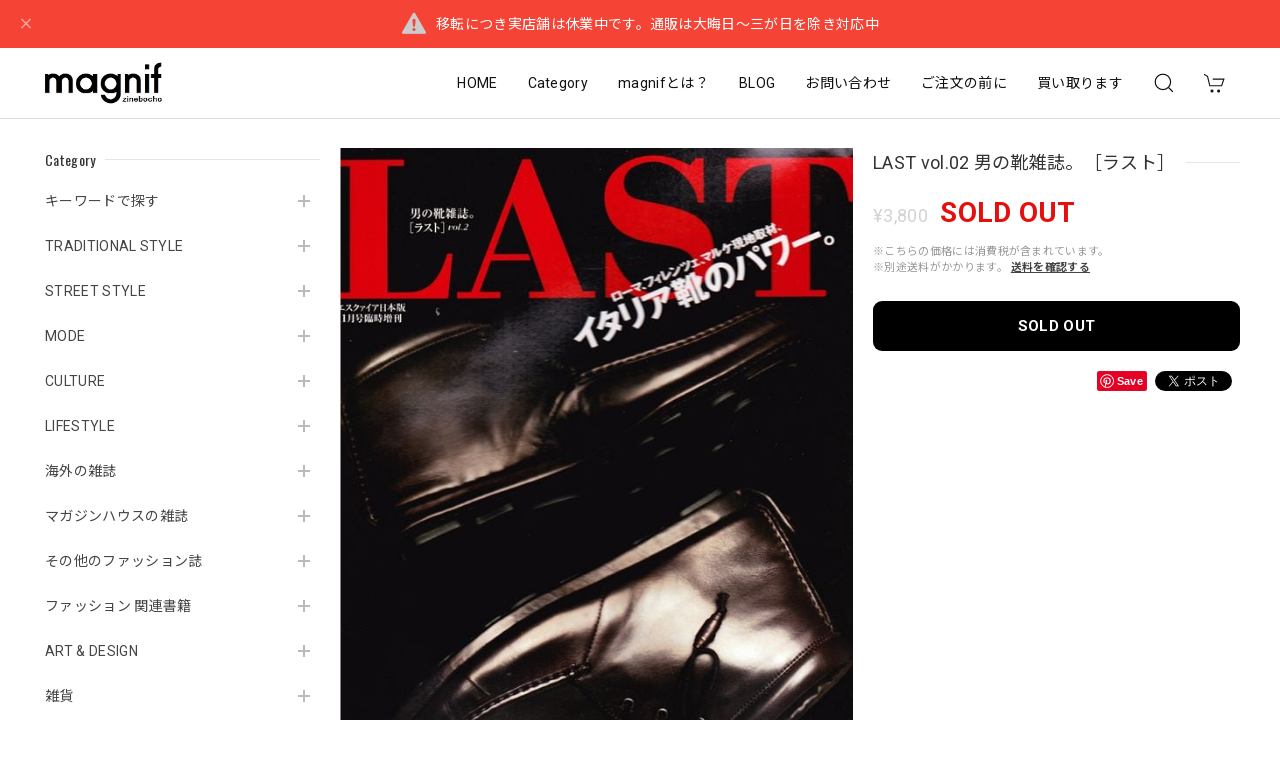

--- FILE ---
content_type: text/html; charset=UTF-8
request_url: https://www.magnif.jp/items/70340197
body_size: 49932
content:
<!DOCTYPE html>
<html lang="ja">
<head>

<link rel="stylesheet" type="text/css" href="https://cf-baseassets.thebase.in/015249379aa9ecf9196f38b9164e1646/asset/shop/BASEshop-c04794395695aab12cc9.css"/>
<meta charset="utf-8">
<meta name="viewport" content="width=device-width, initial-scale=1, viewport-fit=cover">

<link rel='canonical' href='https://www.magnif.jp/items/70340197' />


<title>LAST vol.02 男の靴雑誌。［ラスト］ | magnif</title>

<meta name="BASE-Theme-Name" content="Discovery">
<meta name="BASE-Theme-Version" content="1.251218">

<link rel='icon' type='image/png' href='https://base-ec2.akamaized.net/images/user/base_eraser/2178824/favicon/0e457fbaa3a7785a3d63a2529caf0d34.png' />
<link rel='apple-touch-icon' sizes='180x180' href='https://base-ec2.akamaized.net/images/user/base_eraser/2178824/favicon/0e457fbaa3a7785a3d63a2529caf0d34.png' />
<link rel='apple-touch-icon-precomposed' href='https://base-ec2.akamaized.net/images/user/base_eraser/2178824/favicon/0e457fbaa3a7785a3d63a2529caf0d34.png' />

<script src="https://ajax.googleapis.com/ajax/libs/jquery/1.12.4/jquery.min.js"></script>


<link rel="preconnect" href="https://fonts.googleapis.com">
<link rel="preconnect" href="https://fonts.gstatic.com" crossorigin>
<link href="https://fonts.googleapis.com/css2?family=Noto+Sans+JP:wght@400;700&family=Roboto:wght@400;700&family=Oswald&display=swap" rel="stylesheet">
<link href="https://fonts.googleapis.com/css2?family=Quicksand&display=swap" rel="stylesheet">

<link rel="stylesheet" href="https://basefile.akamaized.net/dolcevivace-shopselect-net/60cb65ad5762e/uikit.min.css">
<link rel="stylesheet" href="https://basefile.akamaized.net/dolcevivace-shopselect-net/60cb6625b79cc/flickity.min.css">
<link rel="stylesheet" href="https://basefile.akamaized.net/dolcevivace-shopselect-net/66d595c32aace/glightbox.min.css">

<link rel="stylesheet" href="https://basefile.akamaized.net/dolcevivace-shopselect-net/68cd78f12b3e1/dolce.vita.min.css">

<!-- SP下部に購入ボタン固定表示 -->
<link rel="stylesheet" href="https://basefile.akamaized.net/dolcevivace-shopselect-net/614bc83b544e4/discovery.bc.min.css"><!-- PC 商品一覧を横に4アイテム表示 -->
<link rel="stylesheet" href="https://basefile.akamaized.net/dolcevivace-shopselect-net/60d36d06925cc/discovery.pc4.min.css"><!-- SP 商品一覧を横に3アイテム表示 -->
<link rel="stylesheet" href="https://basefile.akamaized.net/dolcevivace-shopselect-net/60d36d133e08c/discovery.sp3.min.css">
<meta name="description" content="【number】2【date】2003.11.01【cover】【contents】イタリア靴のパワー。ローマ、フィレンツェ、マルケ現地取材ガットの真実。マルケの矜持。（サントーニ、シルヴァノ・ラッタンジ）イタリアンレザーの熱気。フィレンツェ、靴店を訪ね歩く。旬のイタリア靴プロファイル。ブーツの季節、80通りの佇まい。FactoryReport アメリカン・シューズの真髄へ。オールデンとホーウィン、ふたつの老舗を訪ねる。日本の靴づくり イメージが初めて靴の形になる時。靴に関する知識。初級編・その1【person】シルヴァノ・ラッタンジ【condition】古本並程度" />

<meta property="fb:app_id" content="350947278320210" />
<meta property="og:description" content="【number】2【date】2003.11.01【cover】【contents】イタリア靴のパワー。ローマ、フィレンツェ、マルケ現地取材ガットの真実。マルケの矜持。（サントーニ、シルヴァノ・ラッタンジ）イタリアンレザーの熱気。フィレンツェ、靴店を訪ね歩く。旬のイタリア靴プロファイル。ブーツの季節、80通りの佇まい。FactoryReport アメリカン・シューズの真髄へ。オールデンとホーウィン、ふたつの老舗を訪ねる。日本の靴づくり イメージが初めて靴の形になる時。靴に関する知識。初級編・その1【person】シルヴァノ・ラッタンジ【condition】古本並程度" />
<meta property="og:title" content="LAST vol.02 男の靴雑誌。［ラスト］ | magnif " />
<meta property="og:image" content="https://baseec-img-mng.akamaized.net/images/item/origin/355c96025654776edbdce0c27d0754e4.jpg?imformat=generic&q=90&im=Resize,width=1200,type=normal" />
<meta property="og:url" content="https://www.magnif.jp/items/70340197" />
<meta property="og:site_name" content="magnif" />
<meta property="og:type" content="product" />

<meta property="product:price:amount" content="3800" />
<meta property="product:price:currency" content="JPY" />
<meta property="product:product_link" content="https://www.magnif.jp/items/70340197" />

<meta name="twitter:card" content="summary_large_image" />
	<meta name="twitter:url" content="https://www.magnif.jp/items/70340197" />
<meta name="twitter:title" content="LAST vol.02 男の靴雑誌。［ラスト］ | magnif" />
<meta name="twitter:description" content="【number】2【date】2003.11.01【cover】【contents】イタリア靴のパワー。ローマ、フィレンツェ、マルケ現地取材ガットの真実。マルケの矜持。（サントーニ、シルヴァノ・ラッタンジ）イタリアンレザーの熱気。フィレンツェ、靴店を訪ね歩く。旬のイタリア靴プロファイル。ブーツの季節、80通りの佇まい。FactoryReport アメリカン・シューズの真髄へ。オールデンとホーウィン、ふたつの老舗を訪ねる。日本の靴づくり イメージが初めて靴の形になる時。靴に関する知識。初級編・その1【person】シルヴァノ・ラッタンジ【condition】古本並程度" />
<meta name="twitter:image" content="https://baseec-img-mng.akamaized.net/images/item/origin/355c96025654776edbdce0c27d0754e4.jpg?imformat=generic&q=90&im=Resize,width=1200,type=normal" />





<style type="text/css">
body { 
        background-image: none;
        background-color: #FFFFFF;
     }
</style>


<style>
/****** 全体設定 ******/
:root {
--dolce-text-color: #212121;--dolce-subtext-color: #999999;--dolce-a-color: #454545;--dolce-ahover-color: #999999;--dolce-cart-color: #000000;--dolce-title-color: #333333;--dolce-title-line-color: #e5e5e5;--dolce-sale-color: #E50F0D;--dolce-comming-color: #00C7B6;--dolce-takeout-color: #ff9800;--dolce-pre-color: #1e88e5;--dolce-lottery-color: #5e35b1;--dolce-community-color: #000000;--dolce-header-bg-color: #ffffff;--dolce-header-text-color: #111111;--dolce-footer-bg-color: #fafafa;--dolce-footer-text-color: #333333;--dolce-soldout-color: #E50F0D;--information-banner-height:0px;
}
main{ background-color: #ffffff; }
.uk-heading-line{ background: #ffffff; }
html { font-size : 16px; }
@media screen and (max-width : 959px) {
html{ font-size : calc(16px - 1px); }
}
.header-logo .logoText,
.footer-logo .logoText { font-family: 'Quicksand', -apple-system, BlinkMacSystemFont, "Helvetica Neue", "ヒラギノ角ゴ ProN W3", Hiragino Kaku Gothic ProN, Arial, "メイリオ", Meiryo, sans-serif !important; }
#dolce-itemdetail .item-price .proper-price,
.item .item-price.soldout .price,
#dolce-itemdetail .proper,
#dolce-itemdetail .item-price.soldout .price{ color: #d3d3d3; }

/****** パーツ用設定 ******/
#sidebar-menu .category-btn .cat-pic{ width:5px; }
#sidebar-menu .category-btn .cat-inner{width:5px;margin:0; }
#sidebar-menu .category-btn .cat-title{width: calc(100% - 45px); }
#sidebar-menu .medium-category{padding-left:20px !important; }
#sidebar-shipping{ border-color: #dddddd; }
#about-shipping .shipping,
#sidebar-shipping .shipping,
#footer-shipping .shipping{ color: #E50F0D; }
#about-shipping .conditions,
#sidebar-shipping .conditions,
#sidebar-shipping .exclusion{ color: #111111; }


/****** インラインでの調整 ******/
@font-face {
font-family: "shopicon";
font-style: normal;
font-weight: normal;
src: url("https://www.magnif.jp//css/shopTemplate/fonts/shopicon.eot?md4x76");
src: url("https://www.magnif.jp//css/shopTemplate/fonts/shopicon.eot?md4x76#iefix")
format("embedded-opentype"),
url("https://www.magnif.jp//css/shopTemplate/fonts/shopicon.ttf?md4x76") format("truetype"),
url("https://www.magnif.jp//css/shopTemplate/fonts/shopicon.woff?md4x76") format("woff"),
url("https://www.magnif.jp//css/shopTemplate/fonts/shopicon.svg?md4x76#shopicon")
format("svg");
}
#header-box .uk-icon:hover,
header a:hover { color: #111111 !important; opacity: 0.7; }
footer a:hover { color: #333333 !important; opacity: 0.7; }
#appsItemDetailCustomTag .appsItemDetailCustomTag_heading{
font-size: 1.125rem !important;
line-height: 1.4rem !important;
margin-top: 30px !important;
}
#itemAttention .communityLabel{ background-color: #000 !important; }
.blogDetail h2 a,
.blogListMain h2 a{
color: #212121 !important;
}
.appsicon-crossCircle:before {
color: #000 !important;
}
.grecaptcha-badge{
z-index: 1000;
}
.ageVerificationWarning{
font-size: 1.8rem !important;
color: #212121 !important;}
.purchaseButtonModal__inputAreaLabel,
.purchaseButtonModal__ageVerificationWarningText{
color: #333 !important;}
/****** インラインでの調整 ******/

/* お知らせバナーApp */
.informationBanner button{
cursor: pointer;}
body:not(#shopTopPage) main{
margin-top: var(--information-banner-height,0);}
@media (max-width: 959px) {
#shopTopPage main{
margin-top: var(--information-banner-height,0);}}

/* メールマガジンApp */

/* メンバーシップApp */

.bnplBanner {
padding: 8px 12px !important;
margin-top: 7px !important;}
.glightbox-container .ginner-container {
  height: auto;}

.easyOverseasSales__label,
.easyOverseasSalesArea__link{
  color: var(--dolce-text-color) !important; }
@media (max-width: 959px) {
.purchaseButton .easyOverseasSales .purchaseButton__btn {
  margin-top:0;}}
#bottom-cart:has(.easyOverseasSales) {
  display: none !important;}

.subsc-text{
  color: var(--dolce-text-color) !important;
  font-size: 13px !important;
  vertical-align: bottom;
  padding-right: 5px;}

</style>

<!-- Rewrite -->
<link rel="stylesheet" href="https://basefile.akamaized.net/dolcevivace-shopselect-net/60d36d5929808/discovery.last.min.css">


<script type="text/javascript">
	var _gaq = _gaq || [];
	var gtag = gtag || function(){};
</script>
			<script>
window.dataLayer = window.dataLayer || [];
window.dataLayer.push({

	
						'shopTheme': "market_dolcevivace-shopselect-net_60e5594e8cf2a",
		
				'shopId': "magnif-base-shop",

						'itemId': "70340197",
		
				
							'itemPrice': 3800,
			'GA4ViewItems': [
				{
					'item_id': "70340197",
					'item_name': "LAST vol.02 \u7537\u306e\u9774\u96d1\u8a8c\u3002\uff3b\u30e9\u30b9\u30c8\uff3d",
					'price': 3800,
					'quantity': 1,
				}
			],
		
	
		});
</script>


<!-- Google Tag Manager for thebase.in-->
<noscript><iframe src="//www.googletagmanager.com/ns.html?id=GTM-K652NBTK"
height="0" width="0" style="display:none;visibility:hidden"></iframe></noscript>
<script>(function(w,d,s,l,i){w[l]=w[l]||[];w[l].push({'gtm.start':
new Date().getTime(),event:'gtm.js'});var f=d.getElementsByTagName(s)[0],
j=d.createElement(s),dl=l!='dataLayer'?'&l='+l:'';j.async=true;j.src=
'//www.googletagmanager.com/gtm.js?id='+i+dl;f.parentNode.insertBefore(j,f);
})(window,document,'script','dataLayer','GTM-K652NBTK');</script>
<!-- End Google Tag Manager -->

<script type="text/javascript">


</script>

	


	<!-- Facebook Pixel Code -->
	<script>
		!function(f,b,e,v,n,t,s){if(f.fbq)return;n=f.fbq=function(){n.callMethod?
			n.callMethod.apply(n,arguments):n.queue.push(arguments)};if(!f._fbq)f._fbq=n;
			n.push=n;n.loaded=!0;n.version='2.0';n.queue=[];t=b.createElement(e);t.async=!0;
			t.src=v;s=b.getElementsByTagName(e)[0];s.parentNode.insertBefore(t,s)}(window,
			document,'script','https://connect.facebook.net/en_US/fbevents.js');

			
		fbq('init', '1285367295667498', {}, { agent: 'plthebase' });
		fbq('trackSingle', '1285367295667498', 'PageView');

				const viewContentEventId = crypto.randomUUID();
		const viewContentEventIdObj = { eventID: viewContentEventId };
		fbq('trackSingle', '1285367295667498', 'ViewContent', {"content_ids":["70340197"],"content_name":"LAST vol.02 \u7537\u306e\u9774\u96d1\u8a8c\u3002\uff3b\u30e9\u30b9\u30c8\uff3d","content_type":"product","contents":[{"id":"70340197","quantity":1,"item_price":3800}],"currency":"JPY","value":3800}, viewContentEventIdObj);
		data = JSON.parse('{"content_ids":["70340197"],"content_name":"LAST vol.02 \u7537\u306e\u9774\u96d1\u8a8c\u3002\uff3b\u30e9\u30b9\u30c8\uff3d","content_type":"product","contents":[{"id":"70340197","quantity":1,"item_price":3800}],"currency":"JPY","value":3800}');
		data.event_name = 'ViewContent';
		data.event_id = viewContentEventId;
				if (data) {
			(function(data) {
				window.addEventListener('load', function() {
					$.ajax({
						type: 'POST',
						url: "https://www.magnif.jp/facebook/conversion/",
						dataType: 'json',
						data: data,
						success: function (data) {},
					})
				})
			})(data)
		}

	</script>
	<!-- End Facebook Pixel Code -->






<meta name="cot:primaryColor" content="#252525"><meta name="cot:accentColor" content="#FFB800"><meta name="cot:textColor" content="#252525"><meta name="cot:lightTextColor" content="#ffffff"><meta name="cot:complementaryColor" content="#252525"><meta name="cot:titleColor" content="#252525">

	

	<script type="text/javascript">
		;window.NREUM||(NREUM={});NREUM.init={distributed_tracing:{enabled:true},privacy:{cookies_enabled:true},ajax:{deny_list:["bam.nr-data.net"]}};

		;NREUM.loader_config={accountID:"2907216",trustKey:"2804831",agentID:"663072695",licenseKey:"NRJS-4c41e18b2dabf750af0",applicationID:"663072695"}
		;NREUM.info={beacon:"bam.nr-data.net",errorBeacon:"bam.nr-data.net",licenseKey:"NRJS-4c41e18b2dabf750af0",applicationID:"663072695",sa:1}

		;/*! For license information please see nr-loader-spa-1.236.0.min.js.LICENSE.txt */
		(()=>{"use strict";var e,t,r={5763:(e,t,r)=>{r.d(t,{P_:()=>l,Mt:()=>g,C5:()=>s,DL:()=>v,OP:()=>T,lF:()=>D,Yu:()=>y,Dg:()=>h,CX:()=>c,GE:()=>b,sU:()=>_});var n=r(8632),i=r(9567);const o={beacon:n.ce.beacon,errorBeacon:n.ce.errorBeacon,licenseKey:void 0,applicationID:void 0,sa:void 0,queueTime:void 0,applicationTime:void 0,ttGuid:void 0,user:void 0,account:void 0,product:void 0,extra:void 0,jsAttributes:{},userAttributes:void 0,atts:void 0,transactionName:void 0,tNamePlain:void 0},a={};function s(e){if(!e)throw new Error("All info objects require an agent identifier!");if(!a[e])throw new Error("Info for ".concat(e," was never set"));return a[e]}function c(e,t){if(!e)throw new Error("All info objects require an agent identifier!");a[e]=(0,i.D)(t,o),(0,n.Qy)(e,a[e],"info")}var u=r(7056);const d=()=>{const e={blockSelector:"[data-nr-block]",maskInputOptions:{password:!0}};return{allow_bfcache:!0,privacy:{cookies_enabled:!0},ajax:{deny_list:void 0,enabled:!0,harvestTimeSeconds:10},distributed_tracing:{enabled:void 0,exclude_newrelic_header:void 0,cors_use_newrelic_header:void 0,cors_use_tracecontext_headers:void 0,allowed_origins:void 0},session:{domain:void 0,expiresMs:u.oD,inactiveMs:u.Hb},ssl:void 0,obfuscate:void 0,jserrors:{enabled:!0,harvestTimeSeconds:10},metrics:{enabled:!0},page_action:{enabled:!0,harvestTimeSeconds:30},page_view_event:{enabled:!0},page_view_timing:{enabled:!0,harvestTimeSeconds:30,long_task:!1},session_trace:{enabled:!0,harvestTimeSeconds:10},harvest:{tooManyRequestsDelay:60},session_replay:{enabled:!1,harvestTimeSeconds:60,sampleRate:.1,errorSampleRate:.1,maskTextSelector:"*",maskAllInputs:!0,get blockClass(){return"nr-block"},get ignoreClass(){return"nr-ignore"},get maskTextClass(){return"nr-mask"},get blockSelector(){return e.blockSelector},set blockSelector(t){e.blockSelector+=",".concat(t)},get maskInputOptions(){return e.maskInputOptions},set maskInputOptions(t){e.maskInputOptions={...t,password:!0}}},spa:{enabled:!0,harvestTimeSeconds:10}}},f={};function l(e){if(!e)throw new Error("All configuration objects require an agent identifier!");if(!f[e])throw new Error("Configuration for ".concat(e," was never set"));return f[e]}function h(e,t){if(!e)throw new Error("All configuration objects require an agent identifier!");f[e]=(0,i.D)(t,d()),(0,n.Qy)(e,f[e],"config")}function g(e,t){if(!e)throw new Error("All configuration objects require an agent identifier!");var r=l(e);if(r){for(var n=t.split("."),i=0;i<n.length-1;i++)if("object"!=typeof(r=r[n[i]]))return;r=r[n[n.length-1]]}return r}const p={accountID:void 0,trustKey:void 0,agentID:void 0,licenseKey:void 0,applicationID:void 0,xpid:void 0},m={};function v(e){if(!e)throw new Error("All loader-config objects require an agent identifier!");if(!m[e])throw new Error("LoaderConfig for ".concat(e," was never set"));return m[e]}function b(e,t){if(!e)throw new Error("All loader-config objects require an agent identifier!");m[e]=(0,i.D)(t,p),(0,n.Qy)(e,m[e],"loader_config")}const y=(0,n.mF)().o;var w=r(385),x=r(6818);const A={buildEnv:x.Re,bytesSent:{},queryBytesSent:{},customTransaction:void 0,disabled:!1,distMethod:x.gF,isolatedBacklog:!1,loaderType:void 0,maxBytes:3e4,offset:Math.floor(w._A?.performance?.timeOrigin||w._A?.performance?.timing?.navigationStart||Date.now()),onerror:void 0,origin:""+w._A.location,ptid:void 0,releaseIds:{},session:void 0,xhrWrappable:"function"==typeof w._A.XMLHttpRequest?.prototype?.addEventListener,version:x.q4},E={};function T(e){if(!e)throw new Error("All runtime objects require an agent identifier!");if(!E[e])throw new Error("Runtime for ".concat(e," was never set"));return E[e]}function _(e,t){if(!e)throw new Error("All runtime objects require an agent identifier!");E[e]=(0,i.D)(t,A),(0,n.Qy)(e,E[e],"runtime")}function D(e){return function(e){try{const t=s(e);return!!t.licenseKey&&!!t.errorBeacon&&!!t.applicationID}catch(e){return!1}}(e)}},9567:(e,t,r)=>{r.d(t,{D:()=>i});var n=r(50);function i(e,t){try{if(!e||"object"!=typeof e)return(0,n.Z)("Setting a Configurable requires an object as input");if(!t||"object"!=typeof t)return(0,n.Z)("Setting a Configurable requires a model to set its initial properties");const r=Object.create(Object.getPrototypeOf(t),Object.getOwnPropertyDescriptors(t)),o=0===Object.keys(r).length?e:r;for(let a in o)if(void 0!==e[a])try{"object"==typeof e[a]&&"object"==typeof t[a]?r[a]=i(e[a],t[a]):r[a]=e[a]}catch(e){(0,n.Z)("An error occurred while setting a property of a Configurable",e)}return r}catch(e){(0,n.Z)("An error occured while setting a Configurable",e)}}},6818:(e,t,r)=>{r.d(t,{Re:()=>i,gF:()=>o,q4:()=>n});const n="1.236.0",i="PROD",o="CDN"},385:(e,t,r)=>{r.d(t,{FN:()=>a,IF:()=>u,Nk:()=>f,Tt:()=>s,_A:()=>o,il:()=>n,pL:()=>c,v6:()=>i,w1:()=>d});const n="undefined"!=typeof window&&!!window.document,i="undefined"!=typeof WorkerGlobalScope&&("undefined"!=typeof self&&self instanceof WorkerGlobalScope&&self.navigator instanceof WorkerNavigator||"undefined"!=typeof globalThis&&globalThis instanceof WorkerGlobalScope&&globalThis.navigator instanceof WorkerNavigator),o=n?window:"undefined"!=typeof WorkerGlobalScope&&("undefined"!=typeof self&&self instanceof WorkerGlobalScope&&self||"undefined"!=typeof globalThis&&globalThis instanceof WorkerGlobalScope&&globalThis),a=""+o?.location,s=/iPad|iPhone|iPod/.test(navigator.userAgent),c=s&&"undefined"==typeof SharedWorker,u=(()=>{const e=navigator.userAgent.match(/Firefox[/\s](\d+\.\d+)/);return Array.isArray(e)&&e.length>=2?+e[1]:0})(),d=Boolean(n&&window.document.documentMode),f=!!navigator.sendBeacon},1117:(e,t,r)=>{r.d(t,{w:()=>o});var n=r(50);const i={agentIdentifier:"",ee:void 0};class o{constructor(e){try{if("object"!=typeof e)return(0,n.Z)("shared context requires an object as input");this.sharedContext={},Object.assign(this.sharedContext,i),Object.entries(e).forEach((e=>{let[t,r]=e;Object.keys(i).includes(t)&&(this.sharedContext[t]=r)}))}catch(e){(0,n.Z)("An error occured while setting SharedContext",e)}}}},8e3:(e,t,r)=>{r.d(t,{L:()=>d,R:()=>c});var n=r(2177),i=r(1284),o=r(4322),a=r(3325);const s={};function c(e,t){const r={staged:!1,priority:a.p[t]||0};u(e),s[e].get(t)||s[e].set(t,r)}function u(e){e&&(s[e]||(s[e]=new Map))}function d(){let e=arguments.length>0&&void 0!==arguments[0]?arguments[0]:"",t=arguments.length>1&&void 0!==arguments[1]?arguments[1]:"feature";if(u(e),!e||!s[e].get(t))return a(t);s[e].get(t).staged=!0;const r=[...s[e]];function a(t){const r=e?n.ee.get(e):n.ee,a=o.X.handlers;if(r.backlog&&a){var s=r.backlog[t],c=a[t];if(c){for(var u=0;s&&u<s.length;++u)f(s[u],c);(0,i.D)(c,(function(e,t){(0,i.D)(t,(function(t,r){r[0].on(e,r[1])}))}))}delete a[t],r.backlog[t]=null,r.emit("drain-"+t,[])}}r.every((e=>{let[t,r]=e;return r.staged}))&&(r.sort(((e,t)=>e[1].priority-t[1].priority)),r.forEach((e=>{let[t]=e;a(t)})))}function f(e,t){var r=e[1];(0,i.D)(t[r],(function(t,r){var n=e[0];if(r[0]===n){var i=r[1],o=e[3],a=e[2];i.apply(o,a)}}))}},2177:(e,t,r)=>{r.d(t,{c:()=>f,ee:()=>u});var n=r(8632),i=r(2210),o=r(1284),a=r(5763),s="nr@context";let c=(0,n.fP)();var u;function d(){}function f(e){return(0,i.X)(e,s,l)}function l(){return new d}function h(){u.aborted=!0,u.backlog={}}c.ee?u=c.ee:(u=function e(t,r){var n={},c={},f={},g=!1;try{g=16===r.length&&(0,a.OP)(r).isolatedBacklog}catch(e){}var p={on:b,addEventListener:b,removeEventListener:y,emit:v,get:x,listeners:w,context:m,buffer:A,abort:h,aborted:!1,isBuffering:E,debugId:r,backlog:g?{}:t&&"object"==typeof t.backlog?t.backlog:{}};return p;function m(e){return e&&e instanceof d?e:e?(0,i.X)(e,s,l):l()}function v(e,r,n,i,o){if(!1!==o&&(o=!0),!u.aborted||i){t&&o&&t.emit(e,r,n);for(var a=m(n),s=w(e),d=s.length,f=0;f<d;f++)s[f].apply(a,r);var l=T()[c[e]];return l&&l.push([p,e,r,a]),a}}function b(e,t){n[e]=w(e).concat(t)}function y(e,t){var r=n[e];if(r)for(var i=0;i<r.length;i++)r[i]===t&&r.splice(i,1)}function w(e){return n[e]||[]}function x(t){return f[t]=f[t]||e(p,t)}function A(e,t){var r=T();p.aborted||(0,o.D)(e,(function(e,n){t=t||"feature",c[n]=t,t in r||(r[t]=[])}))}function E(e){return!!T()[c[e]]}function T(){return p.backlog}}(void 0,"globalEE"),c.ee=u)},5546:(e,t,r)=>{r.d(t,{E:()=>n,p:()=>i});var n=r(2177).ee.get("handle");function i(e,t,r,i,o){o?(o.buffer([e],i),o.emit(e,t,r)):(n.buffer([e],i),n.emit(e,t,r))}},4322:(e,t,r)=>{r.d(t,{X:()=>o});var n=r(5546);o.on=a;var i=o.handlers={};function o(e,t,r,o){a(o||n.E,i,e,t,r)}function a(e,t,r,i,o){o||(o="feature"),e||(e=n.E);var a=t[o]=t[o]||{};(a[r]=a[r]||[]).push([e,i])}},3239:(e,t,r)=>{r.d(t,{bP:()=>s,iz:()=>c,m$:()=>a});var n=r(385);let i=!1,o=!1;try{const e={get passive(){return i=!0,!1},get signal(){return o=!0,!1}};n._A.addEventListener("test",null,e),n._A.removeEventListener("test",null,e)}catch(e){}function a(e,t){return i||o?{capture:!!e,passive:i,signal:t}:!!e}function s(e,t){let r=arguments.length>2&&void 0!==arguments[2]&&arguments[2],n=arguments.length>3?arguments[3]:void 0;window.addEventListener(e,t,a(r,n))}function c(e,t){let r=arguments.length>2&&void 0!==arguments[2]&&arguments[2],n=arguments.length>3?arguments[3]:void 0;document.addEventListener(e,t,a(r,n))}},4402:(e,t,r)=>{r.d(t,{Ht:()=>u,M:()=>c,Rl:()=>a,ky:()=>s});var n=r(385);const i="xxxxxxxx-xxxx-4xxx-yxxx-xxxxxxxxxxxx";function o(e,t){return e?15&e[t]:16*Math.random()|0}function a(){const e=n._A?.crypto||n._A?.msCrypto;let t,r=0;return e&&e.getRandomValues&&(t=e.getRandomValues(new Uint8Array(31))),i.split("").map((e=>"x"===e?o(t,++r).toString(16):"y"===e?(3&o()|8).toString(16):e)).join("")}function s(e){const t=n._A?.crypto||n._A?.msCrypto;let r,i=0;t&&t.getRandomValues&&(r=t.getRandomValues(new Uint8Array(31)));const a=[];for(var s=0;s<e;s++)a.push(o(r,++i).toString(16));return a.join("")}function c(){return s(16)}function u(){return s(32)}},7056:(e,t,r)=>{r.d(t,{Bq:()=>n,Hb:()=>o,oD:()=>i});const n="NRBA",i=144e5,o=18e5},7894:(e,t,r)=>{function n(){return Math.round(performance.now())}r.d(t,{z:()=>n})},7243:(e,t,r)=>{r.d(t,{e:()=>o});var n=r(385),i={};function o(e){if(e in i)return i[e];if(0===(e||"").indexOf("data:"))return{protocol:"data"};let t;var r=n._A?.location,o={};if(n.il)t=document.createElement("a"),t.href=e;else try{t=new URL(e,r.href)}catch(e){return o}o.port=t.port;var a=t.href.split("://");!o.port&&a[1]&&(o.port=a[1].split("/")[0].split("@").pop().split(":")[1]),o.port&&"0"!==o.port||(o.port="https"===a[0]?"443":"80"),o.hostname=t.hostname||r.hostname,o.pathname=t.pathname,o.protocol=a[0],"/"!==o.pathname.charAt(0)&&(o.pathname="/"+o.pathname);var s=!t.protocol||":"===t.protocol||t.protocol===r.protocol,c=t.hostname===r.hostname&&t.port===r.port;return o.sameOrigin=s&&(!t.hostname||c),"/"===o.pathname&&(i[e]=o),o}},50:(e,t,r)=>{function n(e,t){"function"==typeof console.warn&&(console.warn("New Relic: ".concat(e)),t&&console.warn(t))}r.d(t,{Z:()=>n})},2587:(e,t,r)=>{r.d(t,{N:()=>c,T:()=>u});var n=r(2177),i=r(5546),o=r(8e3),a=r(3325);const s={stn:[a.D.sessionTrace],err:[a.D.jserrors,a.D.metrics],ins:[a.D.pageAction],spa:[a.D.spa],sr:[a.D.sessionReplay,a.D.sessionTrace]};function c(e,t){const r=n.ee.get(t);e&&"object"==typeof e&&(Object.entries(e).forEach((e=>{let[t,n]=e;void 0===u[t]&&(s[t]?s[t].forEach((e=>{n?(0,i.p)("feat-"+t,[],void 0,e,r):(0,i.p)("block-"+t,[],void 0,e,r),(0,i.p)("rumresp-"+t,[Boolean(n)],void 0,e,r)})):n&&(0,i.p)("feat-"+t,[],void 0,void 0,r),u[t]=Boolean(n))})),Object.keys(s).forEach((e=>{void 0===u[e]&&(s[e]?.forEach((t=>(0,i.p)("rumresp-"+e,[!1],void 0,t,r))),u[e]=!1)})),(0,o.L)(t,a.D.pageViewEvent))}const u={}},2210:(e,t,r)=>{r.d(t,{X:()=>i});var n=Object.prototype.hasOwnProperty;function i(e,t,r){if(n.call(e,t))return e[t];var i=r();if(Object.defineProperty&&Object.keys)try{return Object.defineProperty(e,t,{value:i,writable:!0,enumerable:!1}),i}catch(e){}return e[t]=i,i}},1284:(e,t,r)=>{r.d(t,{D:()=>n});const n=(e,t)=>Object.entries(e||{}).map((e=>{let[r,n]=e;return t(r,n)}))},4351:(e,t,r)=>{r.d(t,{P:()=>o});var n=r(2177);const i=()=>{const e=new WeakSet;return(t,r)=>{if("object"==typeof r&&null!==r){if(e.has(r))return;e.add(r)}return r}};function o(e){try{return JSON.stringify(e,i())}catch(e){try{n.ee.emit("internal-error",[e])}catch(e){}}}},3960:(e,t,r)=>{r.d(t,{K:()=>a,b:()=>o});var n=r(3239);function i(){return"undefined"==typeof document||"complete"===document.readyState}function o(e,t){if(i())return e();(0,n.bP)("load",e,t)}function a(e){if(i())return e();(0,n.iz)("DOMContentLoaded",e)}},8632:(e,t,r)=>{r.d(t,{EZ:()=>u,Qy:()=>c,ce:()=>o,fP:()=>a,gG:()=>d,mF:()=>s});var n=r(7894),i=r(385);const o={beacon:"bam.nr-data.net",errorBeacon:"bam.nr-data.net"};function a(){return i._A.NREUM||(i._A.NREUM={}),void 0===i._A.newrelic&&(i._A.newrelic=i._A.NREUM),i._A.NREUM}function s(){let e=a();return e.o||(e.o={ST:i._A.setTimeout,SI:i._A.setImmediate,CT:i._A.clearTimeout,XHR:i._A.XMLHttpRequest,REQ:i._A.Request,EV:i._A.Event,PR:i._A.Promise,MO:i._A.MutationObserver,FETCH:i._A.fetch}),e}function c(e,t,r){let i=a();const o=i.initializedAgents||{},s=o[e]||{};return Object.keys(s).length||(s.initializedAt={ms:(0,n.z)(),date:new Date}),i.initializedAgents={...o,[e]:{...s,[r]:t}},i}function u(e,t){a()[e]=t}function d(){return function(){let e=a();const t=e.info||{};e.info={beacon:o.beacon,errorBeacon:o.errorBeacon,...t}}(),function(){let e=a();const t=e.init||{};e.init={...t}}(),s(),function(){let e=a();const t=e.loader_config||{};e.loader_config={...t}}(),a()}},7956:(e,t,r)=>{r.d(t,{N:()=>i});var n=r(3239);function i(e){let t=arguments.length>1&&void 0!==arguments[1]&&arguments[1],r=arguments.length>2?arguments[2]:void 0,i=arguments.length>3?arguments[3]:void 0;return void(0,n.iz)("visibilitychange",(function(){if(t)return void("hidden"==document.visibilityState&&e());e(document.visibilityState)}),r,i)}},1214:(e,t,r)=>{r.d(t,{em:()=>v,u5:()=>N,QU:()=>S,_L:()=>I,Gm:()=>L,Lg:()=>M,gy:()=>U,BV:()=>Q,Kf:()=>ee});var n=r(2177);const i="nr@original";var o=Object.prototype.hasOwnProperty,a=!1;function s(e,t){return e||(e=n.ee),r.inPlace=function(e,t,n,i,o){n||(n="");var a,s,c,u="-"===n.charAt(0);for(c=0;c<t.length;c++)d(a=e[s=t[c]])||(e[s]=r(a,u?s+n:n,i,s,o))},r.flag=i,r;function r(t,r,n,a,s){return d(t)?t:(r||(r=""),nrWrapper[i]=t,u(t,nrWrapper,e),nrWrapper);function nrWrapper(){var i,u,d,f;try{u=this,i=[...arguments],d="function"==typeof n?n(i,u):n||{}}catch(t){c([t,"",[i,u,a],d],e)}o(r+"start",[i,u,a],d,s);try{return f=t.apply(u,i)}catch(e){throw o(r+"err",[i,u,e],d,s),e}finally{o(r+"end",[i,u,f],d,s)}}}function o(r,n,i,o){if(!a||t){var s=a;a=!0;try{e.emit(r,n,i,t,o)}catch(t){c([t,r,n,i],e)}a=s}}}function c(e,t){t||(t=n.ee);try{t.emit("internal-error",e)}catch(e){}}function u(e,t,r){if(Object.defineProperty&&Object.keys)try{return Object.keys(e).forEach((function(r){Object.defineProperty(t,r,{get:function(){return e[r]},set:function(t){return e[r]=t,t}})})),t}catch(e){c([e],r)}for(var n in e)o.call(e,n)&&(t[n]=e[n]);return t}function d(e){return!(e&&e instanceof Function&&e.apply&&!e[i])}var f=r(2210),l=r(385);const h={},g=XMLHttpRequest,p="addEventListener",m="removeEventListener";function v(e){var t=function(e){return(e||n.ee).get("events")}(e);if(h[t.debugId]++)return t;h[t.debugId]=1;var r=s(t,!0);function i(e){r.inPlace(e,[p,m],"-",o)}function o(e,t){return e[1]}return"getPrototypeOf"in Object&&(l.il&&b(document,i),b(l._A,i),b(g.prototype,i)),t.on(p+"-start",(function(e,t){var n=e[1];if(null!==n&&("function"==typeof n||"object"==typeof n)){var i=(0,f.X)(n,"nr@wrapped",(function(){var e={object:function(){if("function"!=typeof n.handleEvent)return;return n.handleEvent.apply(n,arguments)},function:n}[typeof n];return e?r(e,"fn-",null,e.name||"anonymous"):n}));this.wrapped=e[1]=i}})),t.on(m+"-start",(function(e){e[1]=this.wrapped||e[1]})),t}function b(e,t){let r=e;for(;"object"==typeof r&&!Object.prototype.hasOwnProperty.call(r,p);)r=Object.getPrototypeOf(r);for(var n=arguments.length,i=new Array(n>2?n-2:0),o=2;o<n;o++)i[o-2]=arguments[o];r&&t(r,...i)}var y="fetch-",w=y+"body-",x=["arrayBuffer","blob","json","text","formData"],A=l._A.Request,E=l._A.Response,T="prototype",_="nr@context";const D={};function N(e){const t=function(e){return(e||n.ee).get("fetch")}(e);if(!(A&&E&&l._A.fetch))return t;if(D[t.debugId]++)return t;function r(e,r,n){var i=e[r];"function"==typeof i&&(e[r]=function(){var e,r=[...arguments],o={};t.emit(n+"before-start",[r],o),o[_]&&o[_].dt&&(e=o[_].dt);var a=i.apply(this,r);return t.emit(n+"start",[r,e],a),a.then((function(e){return t.emit(n+"end",[null,e],a),e}),(function(e){throw t.emit(n+"end",[e],a),e}))})}return D[t.debugId]=1,x.forEach((e=>{r(A[T],e,w),r(E[T],e,w)})),r(l._A,"fetch",y),t.on(y+"end",(function(e,r){var n=this;if(r){var i=r.headers.get("content-length");null!==i&&(n.rxSize=i),t.emit(y+"done",[null,r],n)}else t.emit(y+"done",[e],n)})),t}const O={},j=["pushState","replaceState"];function S(e){const t=function(e){return(e||n.ee).get("history")}(e);return!l.il||O[t.debugId]++||(O[t.debugId]=1,s(t).inPlace(window.history,j,"-")),t}var P=r(3239);const C={},R=["appendChild","insertBefore","replaceChild"];function I(e){const t=function(e){return(e||n.ee).get("jsonp")}(e);if(!l.il||C[t.debugId])return t;C[t.debugId]=!0;var r=s(t),i=/[?&](?:callback|cb)=([^&#]+)/,o=/(.*)\.([^.]+)/,a=/^(\w+)(\.|$)(.*)$/;function c(e,t){var r=e.match(a),n=r[1],i=r[3];return i?c(i,t[n]):t[n]}return r.inPlace(Node.prototype,R,"dom-"),t.on("dom-start",(function(e){!function(e){if(!e||"string"!=typeof e.nodeName||"script"!==e.nodeName.toLowerCase())return;if("function"!=typeof e.addEventListener)return;var n=(a=e.src,s=a.match(i),s?s[1]:null);var a,s;if(!n)return;var u=function(e){var t=e.match(o);if(t&&t.length>=3)return{key:t[2],parent:c(t[1],window)};return{key:e,parent:window}}(n);if("function"!=typeof u.parent[u.key])return;var d={};function f(){t.emit("jsonp-end",[],d),e.removeEventListener("load",f,(0,P.m$)(!1)),e.removeEventListener("error",l,(0,P.m$)(!1))}function l(){t.emit("jsonp-error",[],d),t.emit("jsonp-end",[],d),e.removeEventListener("load",f,(0,P.m$)(!1)),e.removeEventListener("error",l,(0,P.m$)(!1))}r.inPlace(u.parent,[u.key],"cb-",d),e.addEventListener("load",f,(0,P.m$)(!1)),e.addEventListener("error",l,(0,P.m$)(!1)),t.emit("new-jsonp",[e.src],d)}(e[0])})),t}var k=r(5763);const H={};function L(e){const t=function(e){return(e||n.ee).get("mutation")}(e);if(!l.il||H[t.debugId])return t;H[t.debugId]=!0;var r=s(t),i=k.Yu.MO;return i&&(window.MutationObserver=function(e){return this instanceof i?new i(r(e,"fn-")):i.apply(this,arguments)},MutationObserver.prototype=i.prototype),t}const z={};function M(e){const t=function(e){return(e||n.ee).get("promise")}(e);if(z[t.debugId])return t;z[t.debugId]=!0;var r=n.c,o=s(t),a=k.Yu.PR;return a&&function(){function e(r){var n=t.context(),i=o(r,"executor-",n,null,!1);const s=Reflect.construct(a,[i],e);return t.context(s).getCtx=function(){return n},s}l._A.Promise=e,Object.defineProperty(e,"name",{value:"Promise"}),e.toString=function(){return a.toString()},Object.setPrototypeOf(e,a),["all","race"].forEach((function(r){const n=a[r];e[r]=function(e){let i=!1;[...e||[]].forEach((e=>{this.resolve(e).then(a("all"===r),a(!1))}));const o=n.apply(this,arguments);return o;function a(e){return function(){t.emit("propagate",[null,!i],o,!1,!1),i=i||!e}}}})),["resolve","reject"].forEach((function(r){const n=a[r];e[r]=function(e){const r=n.apply(this,arguments);return e!==r&&t.emit("propagate",[e,!0],r,!1,!1),r}})),e.prototype=a.prototype;const n=a.prototype.then;a.prototype.then=function(){var e=this,i=r(e);i.promise=e;for(var a=arguments.length,s=new Array(a),c=0;c<a;c++)s[c]=arguments[c];s[0]=o(s[0],"cb-",i,null,!1),s[1]=o(s[1],"cb-",i,null,!1);const u=n.apply(this,s);return i.nextPromise=u,t.emit("propagate",[e,!0],u,!1,!1),u},a.prototype.then[i]=n,t.on("executor-start",(function(e){e[0]=o(e[0],"resolve-",this,null,!1),e[1]=o(e[1],"resolve-",this,null,!1)})),t.on("executor-err",(function(e,t,r){e[1](r)})),t.on("cb-end",(function(e,r,n){t.emit("propagate",[n,!0],this.nextPromise,!1,!1)})),t.on("propagate",(function(e,r,n){this.getCtx&&!r||(this.getCtx=function(){if(e instanceof Promise)var r=t.context(e);return r&&r.getCtx?r.getCtx():this})}))}(),t}const B={},F="requestAnimationFrame";function U(e){const t=function(e){return(e||n.ee).get("raf")}(e);if(!l.il||B[t.debugId]++)return t;B[t.debugId]=1;var r=s(t);return r.inPlace(window,[F],"raf-"),t.on("raf-start",(function(e){e[0]=r(e[0],"fn-")})),t}const q={},G="setTimeout",V="setInterval",X="clearTimeout",W="-start",Z="-",$=[G,"setImmediate",V,X,"clearImmediate"];function Q(e){const t=function(e){return(e||n.ee).get("timer")}(e);if(q[t.debugId]++)return t;q[t.debugId]=1;var r=s(t);return r.inPlace(l._A,$.slice(0,2),G+Z),r.inPlace(l._A,$.slice(2,3),V+Z),r.inPlace(l._A,$.slice(3),X+Z),t.on(V+W,(function(e,t,n){e[0]=r(e[0],"fn-",null,n)})),t.on(G+W,(function(e,t,n){this.method=n,this.timerDuration=isNaN(e[1])?0:+e[1],e[0]=r(e[0],"fn-",this,n)})),t}var Y=r(50);const K={},J=["open","send"];function ee(e){var t=e||n.ee;const r=function(e){return(e||n.ee).get("xhr")}(t);if(K[r.debugId]++)return r;K[r.debugId]=1,v(t);var i=s(r),o=k.Yu.XHR,a=k.Yu.MO,c=k.Yu.PR,u=k.Yu.SI,d="readystatechange",f=["onload","onerror","onabort","onloadstart","onloadend","onprogress","ontimeout"],h=[],g=l._A.XMLHttpRequest.listeners,p=l._A.XMLHttpRequest=function(e){var t=new o(e);function n(){try{r.emit("new-xhr",[t],t),t.addEventListener(d,b,(0,P.m$)(!1))}catch(e){(0,Y.Z)("An error occured while intercepting XHR",e);try{r.emit("internal-error",[e])}catch(e){}}}return this.listeners=g?[...g,n]:[n],this.listeners.forEach((e=>e())),t};function m(e,t){i.inPlace(t,["onreadystatechange"],"fn-",E)}function b(){var e=this,t=r.context(e);e.readyState>3&&!t.resolved&&(t.resolved=!0,r.emit("xhr-resolved",[],e)),i.inPlace(e,f,"fn-",E)}if(function(e,t){for(var r in e)t[r]=e[r]}(o,p),p.prototype=o.prototype,i.inPlace(p.prototype,J,"-xhr-",E),r.on("send-xhr-start",(function(e,t){m(e,t),function(e){h.push(e),a&&(y?y.then(A):u?u(A):(w=-w,x.data=w))}(t)})),r.on("open-xhr-start",m),a){var y=c&&c.resolve();if(!u&&!c){var w=1,x=document.createTextNode(w);new a(A).observe(x,{characterData:!0})}}else t.on("fn-end",(function(e){e[0]&&e[0].type===d||A()}));function A(){for(var e=0;e<h.length;e++)m(0,h[e]);h.length&&(h=[])}function E(e,t){return t}return r}},7825:(e,t,r)=>{r.d(t,{t:()=>n});const n=r(3325).D.ajax},6660:(e,t,r)=>{r.d(t,{A:()=>i,t:()=>n});const n=r(3325).D.jserrors,i="nr@seenError"},3081:(e,t,r)=>{r.d(t,{gF:()=>o,mY:()=>i,t9:()=>n,vz:()=>s,xS:()=>a});const n=r(3325).D.metrics,i="sm",o="cm",a="storeSupportabilityMetrics",s="storeEventMetrics"},4649:(e,t,r)=>{r.d(t,{t:()=>n});const n=r(3325).D.pageAction},7633:(e,t,r)=>{r.d(t,{Dz:()=>i,OJ:()=>a,qw:()=>o,t9:()=>n});const n=r(3325).D.pageViewEvent,i="firstbyte",o="domcontent",a="windowload"},9251:(e,t,r)=>{r.d(t,{t:()=>n});const n=r(3325).D.pageViewTiming},3614:(e,t,r)=>{r.d(t,{BST_RESOURCE:()=>i,END:()=>s,FEATURE_NAME:()=>n,FN_END:()=>u,FN_START:()=>c,PUSH_STATE:()=>d,RESOURCE:()=>o,START:()=>a});const n=r(3325).D.sessionTrace,i="bstResource",o="resource",a="-start",s="-end",c="fn"+a,u="fn"+s,d="pushState"},7836:(e,t,r)=>{r.d(t,{BODY:()=>A,CB_END:()=>E,CB_START:()=>u,END:()=>x,FEATURE_NAME:()=>i,FETCH:()=>_,FETCH_BODY:()=>v,FETCH_DONE:()=>m,FETCH_START:()=>p,FN_END:()=>c,FN_START:()=>s,INTERACTION:()=>l,INTERACTION_API:()=>d,INTERACTION_EVENTS:()=>o,JSONP_END:()=>b,JSONP_NODE:()=>g,JS_TIME:()=>T,MAX_TIMER_BUDGET:()=>a,REMAINING:()=>f,SPA_NODE:()=>h,START:()=>w,originalSetTimeout:()=>y});var n=r(5763);const i=r(3325).D.spa,o=["click","submit","keypress","keydown","keyup","change"],a=999,s="fn-start",c="fn-end",u="cb-start",d="api-ixn-",f="remaining",l="interaction",h="spaNode",g="jsonpNode",p="fetch-start",m="fetch-done",v="fetch-body-",b="jsonp-end",y=n.Yu.ST,w="-start",x="-end",A="-body",E="cb"+x,T="jsTime",_="fetch"},5938:(e,t,r)=>{r.d(t,{W:()=>o});var n=r(5763),i=r(2177);class o{constructor(e,t,r){this.agentIdentifier=e,this.aggregator=t,this.ee=i.ee.get(e,(0,n.OP)(this.agentIdentifier).isolatedBacklog),this.featureName=r,this.blocked=!1}}},9144:(e,t,r)=>{r.d(t,{j:()=>m});var n=r(3325),i=r(5763),o=r(5546),a=r(2177),s=r(7894),c=r(8e3),u=r(3960),d=r(385),f=r(50),l=r(3081),h=r(8632);function g(){const e=(0,h.gG)();["setErrorHandler","finished","addToTrace","inlineHit","addRelease","addPageAction","setCurrentRouteName","setPageViewName","setCustomAttribute","interaction","noticeError","setUserId"].forEach((t=>{e[t]=function(){for(var r=arguments.length,n=new Array(r),i=0;i<r;i++)n[i]=arguments[i];return function(t){for(var r=arguments.length,n=new Array(r>1?r-1:0),i=1;i<r;i++)n[i-1]=arguments[i];let o=[];return Object.values(e.initializedAgents).forEach((e=>{e.exposed&&e.api[t]&&o.push(e.api[t](...n))})),o.length>1?o:o[0]}(t,...n)}}))}var p=r(2587);function m(e){let t=arguments.length>1&&void 0!==arguments[1]?arguments[1]:{},m=arguments.length>2?arguments[2]:void 0,v=arguments.length>3?arguments[3]:void 0,{init:b,info:y,loader_config:w,runtime:x={loaderType:m},exposed:A=!0}=t;const E=(0,h.gG)();y||(b=E.init,y=E.info,w=E.loader_config),(0,i.Dg)(e,b||{}),(0,i.GE)(e,w||{}),(0,i.sU)(e,x),y.jsAttributes??={},d.v6&&(y.jsAttributes.isWorker=!0),(0,i.CX)(e,y),g();const T=function(e,t){t||(0,c.R)(e,"api");const h={};var g=a.ee.get(e),p=g.get("tracer"),m="api-",v=m+"ixn-";function b(t,r,n,o){const a=(0,i.C5)(e);return null===r?delete a.jsAttributes[t]:(0,i.CX)(e,{...a,jsAttributes:{...a.jsAttributes,[t]:r}}),x(m,n,!0,o||null===r?"session":void 0)(t,r)}function y(){}["setErrorHandler","finished","addToTrace","inlineHit","addRelease"].forEach((e=>h[e]=x(m,e,!0,"api"))),h.addPageAction=x(m,"addPageAction",!0,n.D.pageAction),h.setCurrentRouteName=x(m,"routeName",!0,n.D.spa),h.setPageViewName=function(t,r){if("string"==typeof t)return"/"!==t.charAt(0)&&(t="/"+t),(0,i.OP)(e).customTransaction=(r||"http://custom.transaction")+t,x(m,"setPageViewName",!0)()},h.setCustomAttribute=function(e,t){let r=arguments.length>2&&void 0!==arguments[2]&&arguments[2];if("string"==typeof e){if(["string","number"].includes(typeof t)||null===t)return b(e,t,"setCustomAttribute",r);(0,f.Z)("Failed to execute setCustomAttribute.\nNon-null value must be a string or number type, but a type of <".concat(typeof t,"> was provided."))}else(0,f.Z)("Failed to execute setCustomAttribute.\nName must be a string type, but a type of <".concat(typeof e,"> was provided."))},h.setUserId=function(e){if("string"==typeof e||null===e)return b("enduser.id",e,"setUserId",!0);(0,f.Z)("Failed to execute setUserId.\nNon-null value must be a string type, but a type of <".concat(typeof e,"> was provided."))},h.interaction=function(){return(new y).get()};var w=y.prototype={createTracer:function(e,t){var r={},i=this,a="function"==typeof t;return(0,o.p)(v+"tracer",[(0,s.z)(),e,r],i,n.D.spa,g),function(){if(p.emit((a?"":"no-")+"fn-start",[(0,s.z)(),i,a],r),a)try{return t.apply(this,arguments)}catch(e){throw p.emit("fn-err",[arguments,this,"string"==typeof e?new Error(e):e],r),e}finally{p.emit("fn-end",[(0,s.z)()],r)}}}};function x(e,t,r,i){return function(){return(0,o.p)(l.xS,["API/"+t+"/called"],void 0,n.D.metrics,g),i&&(0,o.p)(e+t,[(0,s.z)(),...arguments],r?null:this,i,g),r?void 0:this}}function A(){r.e(439).then(r.bind(r,7438)).then((t=>{let{setAPI:r}=t;r(e),(0,c.L)(e,"api")})).catch((()=>(0,f.Z)("Downloading runtime APIs failed...")))}return["actionText","setName","setAttribute","save","ignore","onEnd","getContext","end","get"].forEach((e=>{w[e]=x(v,e,void 0,n.D.spa)})),h.noticeError=function(e,t){"string"==typeof e&&(e=new Error(e)),(0,o.p)(l.xS,["API/noticeError/called"],void 0,n.D.metrics,g),(0,o.p)("err",[e,(0,s.z)(),!1,t],void 0,n.D.jserrors,g)},d.il?(0,u.b)((()=>A()),!0):A(),h}(e,v);return(0,h.Qy)(e,T,"api"),(0,h.Qy)(e,A,"exposed"),(0,h.EZ)("activatedFeatures",p.T),T}},3325:(e,t,r)=>{r.d(t,{D:()=>n,p:()=>i});const n={ajax:"ajax",jserrors:"jserrors",metrics:"metrics",pageAction:"page_action",pageViewEvent:"page_view_event",pageViewTiming:"page_view_timing",sessionReplay:"session_replay",sessionTrace:"session_trace",spa:"spa"},i={[n.pageViewEvent]:1,[n.pageViewTiming]:2,[n.metrics]:3,[n.jserrors]:4,[n.ajax]:5,[n.sessionTrace]:6,[n.pageAction]:7,[n.spa]:8,[n.sessionReplay]:9}}},n={};function i(e){var t=n[e];if(void 0!==t)return t.exports;var o=n[e]={exports:{}};return r[e](o,o.exports,i),o.exports}i.m=r,i.d=(e,t)=>{for(var r in t)i.o(t,r)&&!i.o(e,r)&&Object.defineProperty(e,r,{enumerable:!0,get:t[r]})},i.f={},i.e=e=>Promise.all(Object.keys(i.f).reduce(((t,r)=>(i.f[r](e,t),t)),[])),i.u=e=>(({78:"page_action-aggregate",147:"metrics-aggregate",242:"session-manager",317:"jserrors-aggregate",348:"page_view_timing-aggregate",412:"lazy-feature-loader",439:"async-api",538:"recorder",590:"session_replay-aggregate",675:"compressor",733:"session_trace-aggregate",786:"page_view_event-aggregate",873:"spa-aggregate",898:"ajax-aggregate"}[e]||e)+"."+{78:"ac76d497",147:"3dc53903",148:"1a20d5fe",242:"2a64278a",317:"49e41428",348:"bd6de33a",412:"2f55ce66",439:"30bd804e",538:"1b18459f",590:"cf0efb30",675:"ae9f91a8",733:"83105561",786:"06482edd",860:"03a8b7a5",873:"e6b09d52",898:"998ef92b"}[e]+"-1.236.0.min.js"),i.o=(e,t)=>Object.prototype.hasOwnProperty.call(e,t),e={},t="NRBA:",i.l=(r,n,o,a)=>{if(e[r])e[r].push(n);else{var s,c;if(void 0!==o)for(var u=document.getElementsByTagName("script"),d=0;d<u.length;d++){var f=u[d];if(f.getAttribute("src")==r||f.getAttribute("data-webpack")==t+o){s=f;break}}s||(c=!0,(s=document.createElement("script")).charset="utf-8",s.timeout=120,i.nc&&s.setAttribute("nonce",i.nc),s.setAttribute("data-webpack",t+o),s.src=r),e[r]=[n];var l=(t,n)=>{s.onerror=s.onload=null,clearTimeout(h);var i=e[r];if(delete e[r],s.parentNode&&s.parentNode.removeChild(s),i&&i.forEach((e=>e(n))),t)return t(n)},h=setTimeout(l.bind(null,void 0,{type:"timeout",target:s}),12e4);s.onerror=l.bind(null,s.onerror),s.onload=l.bind(null,s.onload),c&&document.head.appendChild(s)}},i.r=e=>{"undefined"!=typeof Symbol&&Symbol.toStringTag&&Object.defineProperty(e,Symbol.toStringTag,{value:"Module"}),Object.defineProperty(e,"__esModule",{value:!0})},i.j=364,i.p="https://js-agent.newrelic.com/",(()=>{var e={364:0,953:0};i.f.j=(t,r)=>{var n=i.o(e,t)?e[t]:void 0;if(0!==n)if(n)r.push(n[2]);else{var o=new Promise(((r,i)=>n=e[t]=[r,i]));r.push(n[2]=o);var a=i.p+i.u(t),s=new Error;i.l(a,(r=>{if(i.o(e,t)&&(0!==(n=e[t])&&(e[t]=void 0),n)){var o=r&&("load"===r.type?"missing":r.type),a=r&&r.target&&r.target.src;s.message="Loading chunk "+t+" failed.\n("+o+": "+a+")",s.name="ChunkLoadError",s.type=o,s.request=a,n[1](s)}}),"chunk-"+t,t)}};var t=(t,r)=>{var n,o,[a,s,c]=r,u=0;if(a.some((t=>0!==e[t]))){for(n in s)i.o(s,n)&&(i.m[n]=s[n]);if(c)c(i)}for(t&&t(r);u<a.length;u++)o=a[u],i.o(e,o)&&e[o]&&e[o][0](),e[o]=0},r=window.webpackChunkNRBA=window.webpackChunkNRBA||[];r.forEach(t.bind(null,0)),r.push=t.bind(null,r.push.bind(r))})();var o={};(()=>{i.r(o);var e=i(3325),t=i(5763);const r=Object.values(e.D);function n(e){const n={};return r.forEach((r=>{n[r]=function(e,r){return!1!==(0,t.Mt)(r,"".concat(e,".enabled"))}(r,e)})),n}var a=i(9144);var s=i(5546),c=i(385),u=i(8e3),d=i(5938),f=i(3960),l=i(50);class h extends d.W{constructor(e,t,r){let n=!(arguments.length>3&&void 0!==arguments[3])||arguments[3];super(e,t,r),this.auto=n,this.abortHandler,this.featAggregate,this.onAggregateImported,n&&(0,u.R)(e,r)}importAggregator(){let e=arguments.length>0&&void 0!==arguments[0]?arguments[0]:{};if(this.featAggregate||!this.auto)return;const r=c.il&&!0===(0,t.Mt)(this.agentIdentifier,"privacy.cookies_enabled");let n;this.onAggregateImported=new Promise((e=>{n=e}));const o=async()=>{let t;try{if(r){const{setupAgentSession:e}=await Promise.all([i.e(860),i.e(242)]).then(i.bind(i,3228));t=e(this.agentIdentifier)}}catch(e){(0,l.Z)("A problem occurred when starting up session manager. This page will not start or extend any session.",e)}try{if(!this.shouldImportAgg(this.featureName,t))return void(0,u.L)(this.agentIdentifier,this.featureName);const{lazyFeatureLoader:r}=await i.e(412).then(i.bind(i,8582)),{Aggregate:o}=await r(this.featureName,"aggregate");this.featAggregate=new o(this.agentIdentifier,this.aggregator,e),n(!0)}catch(e){(0,l.Z)("Downloading and initializing ".concat(this.featureName," failed..."),e),this.abortHandler?.(),n(!1)}};c.il?(0,f.b)((()=>o()),!0):o()}shouldImportAgg(r,n){return r!==e.D.sessionReplay||!1!==(0,t.Mt)(this.agentIdentifier,"session_trace.enabled")&&(!!n?.isNew||!!n?.state.sessionReplay)}}var g=i(7633),p=i(7894);class m extends h{static featureName=g.t9;constructor(r,n){let i=!(arguments.length>2&&void 0!==arguments[2])||arguments[2];if(super(r,n,g.t9,i),("undefined"==typeof PerformanceNavigationTiming||c.Tt)&&"undefined"!=typeof PerformanceTiming){const n=(0,t.OP)(r);n[g.Dz]=Math.max(Date.now()-n.offset,0),(0,f.K)((()=>n[g.qw]=Math.max((0,p.z)()-n[g.Dz],0))),(0,f.b)((()=>{const t=(0,p.z)();n[g.OJ]=Math.max(t-n[g.Dz],0),(0,s.p)("timing",["load",t],void 0,e.D.pageViewTiming,this.ee)}))}this.importAggregator()}}var v=i(1117),b=i(1284);class y extends v.w{constructor(e){super(e),this.aggregatedData={}}store(e,t,r,n,i){var o=this.getBucket(e,t,r,i);return o.metrics=function(e,t){t||(t={count:0});return t.count+=1,(0,b.D)(e,(function(e,r){t[e]=w(r,t[e])})),t}(n,o.metrics),o}merge(e,t,r,n,i){var o=this.getBucket(e,t,n,i);if(o.metrics){var a=o.metrics;a.count+=r.count,(0,b.D)(r,(function(e,t){if("count"!==e){var n=a[e],i=r[e];i&&!i.c?a[e]=w(i.t,n):a[e]=function(e,t){if(!t)return e;t.c||(t=x(t.t));return t.min=Math.min(e.min,t.min),t.max=Math.max(e.max,t.max),t.t+=e.t,t.sos+=e.sos,t.c+=e.c,t}(i,a[e])}}))}else o.metrics=r}storeMetric(e,t,r,n){var i=this.getBucket(e,t,r);return i.stats=w(n,i.stats),i}getBucket(e,t,r,n){this.aggregatedData[e]||(this.aggregatedData[e]={});var i=this.aggregatedData[e][t];return i||(i=this.aggregatedData[e][t]={params:r||{}},n&&(i.custom=n)),i}get(e,t){return t?this.aggregatedData[e]&&this.aggregatedData[e][t]:this.aggregatedData[e]}take(e){for(var t={},r="",n=!1,i=0;i<e.length;i++)t[r=e[i]]=A(this.aggregatedData[r]),t[r].length&&(n=!0),delete this.aggregatedData[r];return n?t:null}}function w(e,t){return null==e?function(e){e?e.c++:e={c:1};return e}(t):t?(t.c||(t=x(t.t)),t.c+=1,t.t+=e,t.sos+=e*e,e>t.max&&(t.max=e),e<t.min&&(t.min=e),t):{t:e}}function x(e){return{t:e,min:e,max:e,sos:e*e,c:1}}function A(e){return"object"!=typeof e?[]:(0,b.D)(e,E)}function E(e,t){return t}var T=i(8632),_=i(4402),D=i(4351);var N=i(7956),O=i(3239),j=i(9251);class S extends h{static featureName=j.t;constructor(e,r){let n=!(arguments.length>2&&void 0!==arguments[2])||arguments[2];super(e,r,j.t,n),c.il&&((0,t.OP)(e).initHidden=Boolean("hidden"===document.visibilityState),(0,N.N)((()=>(0,s.p)("docHidden",[(0,p.z)()],void 0,j.t,this.ee)),!0),(0,O.bP)("pagehide",(()=>(0,s.p)("winPagehide",[(0,p.z)()],void 0,j.t,this.ee))),this.importAggregator())}}var P=i(3081);class C extends h{static featureName=P.t9;constructor(e,t){let r=!(arguments.length>2&&void 0!==arguments[2])||arguments[2];super(e,t,P.t9,r),this.importAggregator()}}var R,I=i(2210),k=i(1214),H=i(2177),L={};try{R=localStorage.getItem("__nr_flags").split(","),console&&"function"==typeof console.log&&(L.console=!0,-1!==R.indexOf("dev")&&(L.dev=!0),-1!==R.indexOf("nr_dev")&&(L.nrDev=!0))}catch(e){}function z(e){try{L.console&&z(e)}catch(e){}}L.nrDev&&H.ee.on("internal-error",(function(e){z(e.stack)})),L.dev&&H.ee.on("fn-err",(function(e,t,r){z(r.stack)})),L.dev&&(z("NR AGENT IN DEVELOPMENT MODE"),z("flags: "+(0,b.D)(L,(function(e,t){return e})).join(", ")));var M=i(6660);class B extends h{static featureName=M.t;constructor(r,n){let i=!(arguments.length>2&&void 0!==arguments[2])||arguments[2];super(r,n,M.t,i),this.skipNext=0;try{this.removeOnAbort=new AbortController}catch(e){}const o=this;o.ee.on("fn-start",(function(e,t,r){o.abortHandler&&(o.skipNext+=1)})),o.ee.on("fn-err",(function(t,r,n){o.abortHandler&&!n[M.A]&&((0,I.X)(n,M.A,(function(){return!0})),this.thrown=!0,(0,s.p)("err",[n,(0,p.z)()],void 0,e.D.jserrors,o.ee))})),o.ee.on("fn-end",(function(){o.abortHandler&&!this.thrown&&o.skipNext>0&&(o.skipNext-=1)})),o.ee.on("internal-error",(function(t){(0,s.p)("ierr",[t,(0,p.z)(),!0],void 0,e.D.jserrors,o.ee)})),this.origOnerror=c._A.onerror,c._A.onerror=this.onerrorHandler.bind(this),c._A.addEventListener("unhandledrejection",(t=>{const r=function(e){let t="Unhandled Promise Rejection: ";if(e instanceof Error)try{return e.message=t+e.message,e}catch(t){return e}if(void 0===e)return new Error(t);try{return new Error(t+(0,D.P)(e))}catch(e){return new Error(t)}}(t.reason);(0,s.p)("err",[r,(0,p.z)(),!1,{unhandledPromiseRejection:1}],void 0,e.D.jserrors,this.ee)}),(0,O.m$)(!1,this.removeOnAbort?.signal)),(0,k.gy)(this.ee),(0,k.BV)(this.ee),(0,k.em)(this.ee),(0,t.OP)(r).xhrWrappable&&(0,k.Kf)(this.ee),this.abortHandler=this.#e,this.importAggregator()}#e(){this.removeOnAbort?.abort(),this.abortHandler=void 0}onerrorHandler(t,r,n,i,o){"function"==typeof this.origOnerror&&this.origOnerror(...arguments);try{this.skipNext?this.skipNext-=1:(0,s.p)("err",[o||new F(t,r,n),(0,p.z)()],void 0,e.D.jserrors,this.ee)}catch(t){try{(0,s.p)("ierr",[t,(0,p.z)(),!0],void 0,e.D.jserrors,this.ee)}catch(e){}}return!1}}function F(e,t,r){this.message=e||"Uncaught error with no additional information",this.sourceURL=t,this.line=r}let U=1;const q="nr@id";function G(e){const t=typeof e;return!e||"object"!==t&&"function"!==t?-1:e===c._A?0:(0,I.X)(e,q,(function(){return U++}))}function V(e){if("string"==typeof e&&e.length)return e.length;if("object"==typeof e){if("undefined"!=typeof ArrayBuffer&&e instanceof ArrayBuffer&&e.byteLength)return e.byteLength;if("undefined"!=typeof Blob&&e instanceof Blob&&e.size)return e.size;if(!("undefined"!=typeof FormData&&e instanceof FormData))try{return(0,D.P)(e).length}catch(e){return}}}var X=i(7243);class W{constructor(e){this.agentIdentifier=e,this.generateTracePayload=this.generateTracePayload.bind(this),this.shouldGenerateTrace=this.shouldGenerateTrace.bind(this)}generateTracePayload(e){if(!this.shouldGenerateTrace(e))return null;var r=(0,t.DL)(this.agentIdentifier);if(!r)return null;var n=(r.accountID||"").toString()||null,i=(r.agentID||"").toString()||null,o=(r.trustKey||"").toString()||null;if(!n||!i)return null;var a=(0,_.M)(),s=(0,_.Ht)(),c=Date.now(),u={spanId:a,traceId:s,timestamp:c};return(e.sameOrigin||this.isAllowedOrigin(e)&&this.useTraceContextHeadersForCors())&&(u.traceContextParentHeader=this.generateTraceContextParentHeader(a,s),u.traceContextStateHeader=this.generateTraceContextStateHeader(a,c,n,i,o)),(e.sameOrigin&&!this.excludeNewrelicHeader()||!e.sameOrigin&&this.isAllowedOrigin(e)&&this.useNewrelicHeaderForCors())&&(u.newrelicHeader=this.generateTraceHeader(a,s,c,n,i,o)),u}generateTraceContextParentHeader(e,t){return"00-"+t+"-"+e+"-01"}generateTraceContextStateHeader(e,t,r,n,i){return i+"@nr=0-1-"+r+"-"+n+"-"+e+"----"+t}generateTraceHeader(e,t,r,n,i,o){if(!("function"==typeof c._A?.btoa))return null;var a={v:[0,1],d:{ty:"Browser",ac:n,ap:i,id:e,tr:t,ti:r}};return o&&n!==o&&(a.d.tk=o),btoa((0,D.P)(a))}shouldGenerateTrace(e){return this.isDtEnabled()&&this.isAllowedOrigin(e)}isAllowedOrigin(e){var r=!1,n={};if((0,t.Mt)(this.agentIdentifier,"distributed_tracing")&&(n=(0,t.P_)(this.agentIdentifier).distributed_tracing),e.sameOrigin)r=!0;else if(n.allowed_origins instanceof Array)for(var i=0;i<n.allowed_origins.length;i++){var o=(0,X.e)(n.allowed_origins[i]);if(e.hostname===o.hostname&&e.protocol===o.protocol&&e.port===o.port){r=!0;break}}return r}isDtEnabled(){var e=(0,t.Mt)(this.agentIdentifier,"distributed_tracing");return!!e&&!!e.enabled}excludeNewrelicHeader(){var e=(0,t.Mt)(this.agentIdentifier,"distributed_tracing");return!!e&&!!e.exclude_newrelic_header}useNewrelicHeaderForCors(){var e=(0,t.Mt)(this.agentIdentifier,"distributed_tracing");return!!e&&!1!==e.cors_use_newrelic_header}useTraceContextHeadersForCors(){var e=(0,t.Mt)(this.agentIdentifier,"distributed_tracing");return!!e&&!!e.cors_use_tracecontext_headers}}var Z=i(7825),$=["load","error","abort","timeout"],Q=$.length,Y=t.Yu.REQ,K=c._A.XMLHttpRequest;class J extends h{static featureName=Z.t;constructor(r,n){let i=!(arguments.length>2&&void 0!==arguments[2])||arguments[2];super(r,n,Z.t,i),(0,t.OP)(r).xhrWrappable&&(this.dt=new W(r),this.handler=(e,t,r,n)=>(0,s.p)(e,t,r,n,this.ee),(0,k.u5)(this.ee),(0,k.Kf)(this.ee),function(r,n,i,o){function a(e){var t=this;t.totalCbs=0,t.called=0,t.cbTime=0,t.end=E,t.ended=!1,t.xhrGuids={},t.lastSize=null,t.loadCaptureCalled=!1,t.params=this.params||{},t.metrics=this.metrics||{},e.addEventListener("load",(function(r){_(t,e)}),(0,O.m$)(!1)),c.IF||e.addEventListener("progress",(function(e){t.lastSize=e.loaded}),(0,O.m$)(!1))}function s(e){this.params={method:e[0]},T(this,e[1]),this.metrics={}}function u(e,n){var i=(0,t.DL)(r);i.xpid&&this.sameOrigin&&n.setRequestHeader("X-NewRelic-ID",i.xpid);var a=o.generateTracePayload(this.parsedOrigin);if(a){var s=!1;a.newrelicHeader&&(n.setRequestHeader("newrelic",a.newrelicHeader),s=!0),a.traceContextParentHeader&&(n.setRequestHeader("traceparent",a.traceContextParentHeader),a.traceContextStateHeader&&n.setRequestHeader("tracestate",a.traceContextStateHeader),s=!0),s&&(this.dt=a)}}function d(e,t){var r=this.metrics,i=e[0],o=this;if(r&&i){var a=V(i);a&&(r.txSize=a)}this.startTime=(0,p.z)(),this.listener=function(e){try{"abort"!==e.type||o.loadCaptureCalled||(o.params.aborted=!0),("load"!==e.type||o.called===o.totalCbs&&(o.onloadCalled||"function"!=typeof t.onload)&&"function"==typeof o.end)&&o.end(t)}catch(e){try{n.emit("internal-error",[e])}catch(e){}}};for(var s=0;s<Q;s++)t.addEventListener($[s],this.listener,(0,O.m$)(!1))}function f(e,t,r){this.cbTime+=e,t?this.onloadCalled=!0:this.called+=1,this.called!==this.totalCbs||!this.onloadCalled&&"function"==typeof r.onload||"function"!=typeof this.end||this.end(r)}function l(e,t){var r=""+G(e)+!!t;this.xhrGuids&&!this.xhrGuids[r]&&(this.xhrGuids[r]=!0,this.totalCbs+=1)}function h(e,t){var r=""+G(e)+!!t;this.xhrGuids&&this.xhrGuids[r]&&(delete this.xhrGuids[r],this.totalCbs-=1)}function g(){this.endTime=(0,p.z)()}function m(e,t){t instanceof K&&"load"===e[0]&&n.emit("xhr-load-added",[e[1],e[2]],t)}function v(e,t){t instanceof K&&"load"===e[0]&&n.emit("xhr-load-removed",[e[1],e[2]],t)}function b(e,t,r){t instanceof K&&("onload"===r&&(this.onload=!0),("load"===(e[0]&&e[0].type)||this.onload)&&(this.xhrCbStart=(0,p.z)()))}function y(e,t){this.xhrCbStart&&n.emit("xhr-cb-time",[(0,p.z)()-this.xhrCbStart,this.onload,t],t)}function w(e){var t,r=e[1]||{};"string"==typeof e[0]?t=e[0]:e[0]&&e[0].url?t=e[0].url:c._A?.URL&&e[0]&&e[0]instanceof URL&&(t=e[0].href),t&&(this.parsedOrigin=(0,X.e)(t),this.sameOrigin=this.parsedOrigin.sameOrigin);var n=o.generateTracePayload(this.parsedOrigin);if(n&&(n.newrelicHeader||n.traceContextParentHeader))if("string"==typeof e[0]||c._A?.URL&&e[0]&&e[0]instanceof URL){var i={};for(var a in r)i[a]=r[a];i.headers=new Headers(r.headers||{}),s(i.headers,n)&&(this.dt=n),e.length>1?e[1]=i:e.push(i)}else e[0]&&e[0].headers&&s(e[0].headers,n)&&(this.dt=n);function s(e,t){var r=!1;return t.newrelicHeader&&(e.set("newrelic",t.newrelicHeader),r=!0),t.traceContextParentHeader&&(e.set("traceparent",t.traceContextParentHeader),t.traceContextStateHeader&&e.set("tracestate",t.traceContextStateHeader),r=!0),r}}function x(e,t){this.params={},this.metrics={},this.startTime=(0,p.z)(),this.dt=t,e.length>=1&&(this.target=e[0]),e.length>=2&&(this.opts=e[1]);var r,n=this.opts||{},i=this.target;"string"==typeof i?r=i:"object"==typeof i&&i instanceof Y?r=i.url:c._A?.URL&&"object"==typeof i&&i instanceof URL&&(r=i.href),T(this,r);var o=(""+(i&&i instanceof Y&&i.method||n.method||"GET")).toUpperCase();this.params.method=o,this.txSize=V(n.body)||0}function A(t,r){var n;this.endTime=(0,p.z)(),this.params||(this.params={}),this.params.status=r?r.status:0,"string"==typeof this.rxSize&&this.rxSize.length>0&&(n=+this.rxSize);var o={txSize:this.txSize,rxSize:n,duration:(0,p.z)()-this.startTime};i("xhr",[this.params,o,this.startTime,this.endTime,"fetch"],this,e.D.ajax)}function E(t){var r=this.params,n=this.metrics;if(!this.ended){this.ended=!0;for(var o=0;o<Q;o++)t.removeEventListener($[o],this.listener,!1);r.aborted||(n.duration=(0,p.z)()-this.startTime,this.loadCaptureCalled||4!==t.readyState?null==r.status&&(r.status=0):_(this,t),n.cbTime=this.cbTime,i("xhr",[r,n,this.startTime,this.endTime,"xhr"],this,e.D.ajax))}}function T(e,t){var r=(0,X.e)(t),n=e.params;n.hostname=r.hostname,n.port=r.port,n.protocol=r.protocol,n.host=r.hostname+":"+r.port,n.pathname=r.pathname,e.parsedOrigin=r,e.sameOrigin=r.sameOrigin}function _(e,t){e.params.status=t.status;var r=function(e,t){var r=e.responseType;return"json"===r&&null!==t?t:"arraybuffer"===r||"blob"===r||"json"===r?V(e.response):"text"===r||""===r||void 0===r?V(e.responseText):void 0}(t,e.lastSize);if(r&&(e.metrics.rxSize=r),e.sameOrigin){var n=t.getResponseHeader("X-NewRelic-App-Data");n&&(e.params.cat=n.split(", ").pop())}e.loadCaptureCalled=!0}n.on("new-xhr",a),n.on("open-xhr-start",s),n.on("open-xhr-end",u),n.on("send-xhr-start",d),n.on("xhr-cb-time",f),n.on("xhr-load-added",l),n.on("xhr-load-removed",h),n.on("xhr-resolved",g),n.on("addEventListener-end",m),n.on("removeEventListener-end",v),n.on("fn-end",y),n.on("fetch-before-start",w),n.on("fetch-start",x),n.on("fn-start",b),n.on("fetch-done",A)}(r,this.ee,this.handler,this.dt),this.importAggregator())}}var ee=i(3614);const{BST_RESOURCE:te,RESOURCE:re,START:ne,END:ie,FEATURE_NAME:oe,FN_END:ae,FN_START:se,PUSH_STATE:ce}=ee;var ue=i(7836);const{FEATURE_NAME:de,START:fe,END:le,BODY:he,CB_END:ge,JS_TIME:pe,FETCH:me,FN_START:ve,CB_START:be,FN_END:ye}=ue;var we=i(4649);class xe extends h{static featureName=we.t;constructor(e,t){let r=!(arguments.length>2&&void 0!==arguments[2])||arguments[2];super(e,t,we.t,r),this.importAggregator()}}new class{constructor(e){let t=arguments.length>1&&void 0!==arguments[1]?arguments[1]:(0,_.ky)(16);c._A?(this.agentIdentifier=t,this.sharedAggregator=new y({agentIdentifier:this.agentIdentifier}),this.features={},this.desiredFeatures=new Set(e.features||[]),this.desiredFeatures.add(m),Object.assign(this,(0,a.j)(this.agentIdentifier,e,e.loaderType||"agent")),this.start()):(0,l.Z)("Failed to initial the agent. Could not determine the runtime environment.")}get config(){return{info:(0,t.C5)(this.agentIdentifier),init:(0,t.P_)(this.agentIdentifier),loader_config:(0,t.DL)(this.agentIdentifier),runtime:(0,t.OP)(this.agentIdentifier)}}start(){const t="features";try{const r=n(this.agentIdentifier),i=[...this.desiredFeatures];i.sort(((t,r)=>e.p[t.featureName]-e.p[r.featureName])),i.forEach((t=>{if(r[t.featureName]||t.featureName===e.D.pageViewEvent){const n=function(t){switch(t){case e.D.ajax:return[e.D.jserrors];case e.D.sessionTrace:return[e.D.ajax,e.D.pageViewEvent];case e.D.sessionReplay:return[e.D.sessionTrace];case e.D.pageViewTiming:return[e.D.pageViewEvent];default:return[]}}(t.featureName);n.every((e=>r[e]))||(0,l.Z)("".concat(t.featureName," is enabled but one or more dependent features has been disabled (").concat((0,D.P)(n),"). This may cause unintended consequences or missing data...")),this.features[t.featureName]=new t(this.agentIdentifier,this.sharedAggregator)}})),(0,T.Qy)(this.agentIdentifier,this.features,t)}catch(e){(0,l.Z)("Failed to initialize all enabled instrument classes (agent aborted) -",e);for(const e in this.features)this.features[e].abortHandler?.();const r=(0,T.fP)();return delete r.initializedAgents[this.agentIdentifier]?.api,delete r.initializedAgents[this.agentIdentifier]?.[t],delete this.sharedAggregator,r.ee?.abort(),delete r.ee?.get(this.agentIdentifier),!1}}}({features:[J,m,S,class extends h{static featureName=oe;constructor(t,r){if(super(t,r,oe,!(arguments.length>2&&void 0!==arguments[2])||arguments[2]),!c.il)return;const n=this.ee;let i;(0,k.QU)(n),this.eventsEE=(0,k.em)(n),this.eventsEE.on(se,(function(e,t){this.bstStart=(0,p.z)()})),this.eventsEE.on(ae,(function(t,r){(0,s.p)("bst",[t[0],r,this.bstStart,(0,p.z)()],void 0,e.D.sessionTrace,n)})),n.on(ce+ne,(function(e){this.time=(0,p.z)(),this.startPath=location.pathname+location.hash})),n.on(ce+ie,(function(t){(0,s.p)("bstHist",[location.pathname+location.hash,this.startPath,this.time],void 0,e.D.sessionTrace,n)}));try{i=new PerformanceObserver((t=>{const r=t.getEntries();(0,s.p)(te,[r],void 0,e.D.sessionTrace,n)})),i.observe({type:re,buffered:!0})}catch(e){}this.importAggregator({resourceObserver:i})}},C,xe,B,class extends h{static featureName=de;constructor(e,r){if(super(e,r,de,!(arguments.length>2&&void 0!==arguments[2])||arguments[2]),!c.il)return;if(!(0,t.OP)(e).xhrWrappable)return;try{this.removeOnAbort=new AbortController}catch(e){}let n,i=0;const o=this.ee.get("tracer"),a=(0,k._L)(this.ee),s=(0,k.Lg)(this.ee),u=(0,k.BV)(this.ee),d=(0,k.Kf)(this.ee),f=this.ee.get("events"),l=(0,k.u5)(this.ee),h=(0,k.QU)(this.ee),g=(0,k.Gm)(this.ee);function m(e,t){h.emit("newURL",[""+window.location,t])}function v(){i++,n=window.location.hash,this[ve]=(0,p.z)()}function b(){i--,window.location.hash!==n&&m(0,!0);var e=(0,p.z)();this[pe]=~~this[pe]+e-this[ve],this[ye]=e}function y(e,t){e.on(t,(function(){this[t]=(0,p.z)()}))}this.ee.on(ve,v),s.on(be,v),a.on(be,v),this.ee.on(ye,b),s.on(ge,b),a.on(ge,b),this.ee.buffer([ve,ye,"xhr-resolved"],this.featureName),f.buffer([ve],this.featureName),u.buffer(["setTimeout"+le,"clearTimeout"+fe,ve],this.featureName),d.buffer([ve,"new-xhr","send-xhr"+fe],this.featureName),l.buffer([me+fe,me+"-done",me+he+fe,me+he+le],this.featureName),h.buffer(["newURL"],this.featureName),g.buffer([ve],this.featureName),s.buffer(["propagate",be,ge,"executor-err","resolve"+fe],this.featureName),o.buffer([ve,"no-"+ve],this.featureName),a.buffer(["new-jsonp","cb-start","jsonp-error","jsonp-end"],this.featureName),y(l,me+fe),y(l,me+"-done"),y(a,"new-jsonp"),y(a,"jsonp-end"),y(a,"cb-start"),h.on("pushState-end",m),h.on("replaceState-end",m),window.addEventListener("hashchange",m,(0,O.m$)(!0,this.removeOnAbort?.signal)),window.addEventListener("load",m,(0,O.m$)(!0,this.removeOnAbort?.signal)),window.addEventListener("popstate",(function(){m(0,i>1)}),(0,O.m$)(!0,this.removeOnAbort?.signal)),this.abortHandler=this.#e,this.importAggregator()}#e(){this.removeOnAbort?.abort(),this.abortHandler=void 0}}],loaderType:"spa"})})(),window.NRBA=o})();
				var shopId = 'magnif-base-shop';
		newrelic.setCustomAttribute("Base.shop_id", shopId);
			</script>



<link rel="stylesheet" href="https://cf-baseassets.thebase.in/015249379aa9ecf9196f38b9164e1646/asset/shop/BASEshop-c04794395695aab12cc9.css">



<script src='https://ajax.googleapis.com/ajax/libs/jquery/3.7.1/jquery.min.js'></script>
<script>window.__BASE_JQUERY__ = jQuery.noConflict(true)</script>

</head>
<body id="shopDetailPage">
<img id="tracimg" style="display: none;">

<script type="text/javascript">
	var url = "https\u003a\u002f\u002ftrack.thebase.in\u002findex.php\u003fdc\u005faction\u003daccess\u002findex\u0026type\u003d2\u0026view\u005fshop\u005fid\u003dmagnif-base-shop\u0026url\u003dhttp\u00253A\u00252F\u00252Fwww.magnif.jp\u00252Fitems\u00252F70340197\u0026time\u003d1768806622";
	var ref = document.referrer;
	if(ref!=""){
		url = url + '&referer=' + encodeURI(ref);
	}
	document.getElementById('tracimg').src = url;
</script>

<script>
(function() {
	const urlParams = new URLSearchParams(window.location.search);
	const campaignName = urlParams.get('from');
	
	if (campaignName) {
		const timestamp = Math.floor(Date.now() / 1000);
		const imgHtml = '<img height="1" width="1" style="display:none;" ' +
			'src="https://thebase.com/trackings/add/' + 
			encodeURIComponent(campaignName) + '/1?time=' + timestamp + '" />';
		
		document.currentScript.insertAdjacentHTML('afterend', imgHtml);
	}
})();
</script>


<span id="shop_url" style="display:none;">https://www.magnif.jp/</span>



<div class="sticky-container">

<header>

<!-- お知らせバナーApp -->

    
<style>
.informationBanner {
    --information-banner-backgroundColor: #F54336;
    --information-banner-textColor: #FFFFFF;
    --information-banner-iconColor: #CCCCCC;
}
</style>

    
<div aria-hidden="true" class="informationBanner">
    <button class="informationBannerClose informationBannerCommonIcon" data-color-mode="light"> <i data-type="cross" class="shopIcon"></i> </button> <div class="informationBannerContainer"> <div class="informationBannerIcon" aria-hidden="false"> <i data-type="attentionTriangle" class="shopIcon"></i> </div> <div class="informationBannerText" data-hidden-icon="false"><p>移転につき実店舗は休業中です。通販は大晦日〜三が日を除き対応中</p></div> </div> <button class="informationBannerArrow informationBannerCommonIcon" aria-hidden="true"> <i data-type="angle_right_infobanner" class="shopIcon"></i> </button> <script> (function() {
    let isEditPreview = false;
    try {
        const isIntoFrame = top !== window; // throw "Blocked a frame with origin from accessing a cross-origin frame" error, when HTMLEditPreview
        const isPreview = isIntoFrame && top.location.pathname.startsWith('/shop_admin/design/');
        isEditPreview = isPreview && top.location.pathname !== '/shop_admin/design/preview'

        if (isPreview) { // preview only
            top.__information_banner_preview_path = top.location.pathname
            window.addEventListener('unload', function() {
                if (top.__information_banner_preview_path !== top.location.pathname) {
                    sessionStorage.removeItem('baseinc.information-banner-visible');
                }
            })
        }
    } catch {
        // NOP
    }

    window.addEventListener('DOMContentLoaded', function() {
        const banner = document.getElementsByClassName('informationBanner');
        if (!banner || banner.length === 0) return;

        if (sessionStorage.getItem('baseinc.information-banner-visible') === 'hidden') {
            banner[0].remove();
            return;
        }

        const closeButton = document.getElementsByClassName('informationBannerClose');
        if (!closeButton || closeButton.length === 0) return;

        if (!isEditPreview) {
            closeButton[0].addEventListener('click', function (e) {
                e.preventDefault();
                sessionStorage.setItem('baseinc.information-banner-visible', 'hidden');
                const banner = document.getElementsByClassName('informationBanner');
                if (!banner || banner.length === 0) return;
                banner[0].remove();
            }, false);
        }

        banner[0].removeAttribute('aria-hidden');
    });

})() </script> <style> .informationBanner {
    display: flex;
    justify-content: space-between;
    min-height: 24px;
    background-color: var(--information-banner-backgroundColor);
    padding: 8px;
}

.informationBanner[aria-hidden="true"] {
    display: none;
}

.informationBannerClose {
    font-size: 10px;
    opacity: 0.5;
    margin-right: 8px;
    padding: 0 5px;
}

.informationBannerClose[data-color-mode="light"] {
    color: #FFFFFF;
}

.informationBannerClose[data-color-mode="dark"] {
    color: #434343;
}

.informationBannerContainer {
    display: flex;
    justify-content: center;
    align-items: center;
    font-weight: normal;
    font-size: 14px;
}

.informationBannerArrow {
    font-size: 20px;
    visibility: hidden;
    color: var(--information-banner-textColor);
    margin-left: 8px;
    padding: 0;
}

.informationBannerArrow[aria-hidden="false"] {
    visibility: visible;
}

.informationBannerIcon {
    color: var(--information-banner-iconColor);
    margin-right: 8px;
    height: 24px;
    min-width: 27px;
    text-align: center;
}

.informationBannerIcon i {
    font-size: 24px;
    line-height: 24px;
}

.informationBannerIcon[aria-hidden="true"]{
    display: none;
}

.informationBannerText {
    color: var(--information-banner-textColor);
    text-align: center;
    overflow-wrap: break-word;
    word-break: break-all;
    line-height: 130%;
}

.informationBannerText[data-hidden-icon="false"] {
    text-align: left;
}

.informationBannerCommonIcon {
    background-color: transparent;
    border-style: none;
}

/* only-desktop */
@media (min-width: 768px) {
    .informationBanner {
        padding: 8px 16px;
    }
}

@font-face {
    font-family: 'shopicon';
    font-style: normal;
    font-weight: normal;
    src: url('https://static.thebase.in/font/v1/shopicon.eot?md4x76');
    src: url('https://static.thebase.in/font/v1/shopicon.eot?md4x76#iefix') format('embedded-opentype'),
        url('https://static.thebase.in/font/v1/shopicon.ttf?md4x76') format('truetype'),
        url('https://static.thebase.in/font/v1/shopicon.woff?md4x76') format('woff'),
        url('https://static.thebase.in/font/v1/shopicon.svg?md4x76#shopicon') format('svg');
}

.shopIcon {
    font-family: 'shopicon';
    font-style: normal;
    font-weight: normal;
}

.shopIcon[data-type="cross"]:before {
    content: "\e902";
}

.shopIcon[data-type="angle_right_infobanner"]:before {
    content: "\e93b";
}

.shopIcon[data-type="megaphone"]:before {
    content: "\e936";
}

.shopIcon[data-type="shipping"]:before {
    content: "\e91d";
}

.shopIcon[data-type="bell"]:before {
    content: "\e934";
}

.shopIcon[data-type="calendar"]:before {
    content: "\e909";
}

.shopIcon[data-type="app-giftKit"]:before {
    content: "\e933";
}

.shopIcon[data-type="crown"]:before {
    content: "\e932";
}

.shopIcon[data-type="cart"]:before {
    content: "\e900";
}

.shopIcon[data-type="shopbag"]:before {
    content: "\e931";
}

.shopIcon[data-type="new"]:before {
    content: "\e93a";
}

.shopIcon[data-type="sale"]:before {
    content: "\e939";
}

.shopIcon[data-type="free"]:before {
    content: "\e937";
}

.shopIcon[data-type="shop"]:before {
    content: "\e930";
}

.shopIcon[data-type="app-coupon"]:before {
    content: "\e92f";
}

.shopIcon[data-type="app-deliveryDate"]:before {
    content: "\e92e";
}

.shopIcon[data-type="payment"]:before {
    content: "\e918";
}

.shopIcon[data-type="app-lottery"]:before {
    content: "\e92d";
}

.shopIcon[data-type="checkbox"]:before {
    content: "\e92a";
}

.shopIcon[data-type="information"]:before {
    content: "\e919";
}

.shopIcon[data-type="question"]:before {
    content: "\e91c";
}

.shopIcon[data-type="attentionTriangle"]:before {
    content: "\e903";
} </style> 
</div>



<div id="header-box">

<!-- SP スライドメニュー -->
<div id="header-menu-sp">

<a class="uk-navbar-toggle" uk-navbar-toggle-icon href="#slide-menu" uk-toggle></a>

<div id="slide-menu" uk-offcanvas="overlay: true">
<div class="uk-offcanvas-bar">

<button class="uk-offcanvas-close" type="button" uk-close></button>

<ul class="uk-nav uk-nav-default pl3">
<li><a href="https://www.magnif.jp"><b>HOME</b></a></li>
</ul>

<h2 class="uk-heading-line"><span>Category</span></h2>
<ul class="uk-nav uk-nav-default slide-menu-cat pl5">
<li class="category-btn"><a href="https://www.magnif.jp/categories/4912270"><div class="cat-pic"><div class="cat-inner"></div></div><div class="cat-title">キーワードで探す</div></a>
<ul class="uk-nav-sub">
<li class="uk-list-hyphen"><a href="https://www.magnif.jp/categories/4912274">Jeans ジーンズ</a></li>
<li class="uk-list-hyphen"><a href="https://www.magnif.jp/categories/4912275">Sneakers スニーカー</a></li>
<li class="uk-list-hyphen"><a href="https://www.magnif.jp/categories/4912323">T-SHIRT Tシャツ</a></li>
<li class="uk-list-hyphen"><a href="https://www.magnif.jp/categories/4912699">MILITARY ミリタリー</a></li>
<li class="uk-list-hyphen"><a href="https://www.magnif.jp/categories/4914654">OUTDOOR アウトドア &amp; ヘビーデューティー</a></li>
<li class="uk-list-hyphen"><a href="https://www.magnif.jp/categories/4912278">Counterculture カウンターカルチャー</a></li>
<li class="uk-list-hyphen"><a href="https://www.magnif.jp/categories/4914768">PUNK パンク</a></li>
<li class="uk-list-hyphen"><a href="https://www.magnif.jp/categories/4920186">SKATER スケーター</a></li>
<li class="uk-list-hyphen"><a href="https://www.magnif.jp/categories/4912276">Ura-Harajuku 裏原宿</a></li>
</ul>
</li>
<li class="category-btn"><a href="https://www.magnif.jp/categories/4880296"><div class="cat-pic"><div class="cat-inner"></div></div><div class="cat-title">TRADITIONAL STYLE</div></a>
<ul class="uk-nav-sub">
<li class="uk-list-hyphen"><a href="https://www.magnif.jp/categories/4881064">MEN&#039;S CLUB メンズクラブ</a></li>
<li class="uk-list-hyphen"><a href="https://www.magnif.jp/categories/4881104">mc sister エムシーシスター</a></li>
<li class="uk-list-hyphen"><a href="https://www.magnif.jp/categories/4881190">MEN&#039;S CLUB BOOKS メンズクラブブックス</a></li>
<li class="uk-list-hyphen"><a href="https://www.magnif.jp/categories/4881068">DORSO メンズクラブドルソ</a></li>
<li class="uk-list-hyphen"><a href="https://www.magnif.jp/categories/4881069">Gentry ジェントリー</a></li>
<li class="uk-list-hyphen"><a href="https://www.magnif.jp/categories/4881106">FIVE 6 SEVEN ファイブシックスセブン</a></li>
<li class="uk-list-hyphen"><a href="https://www.magnif.jp/categories/4881108">NOW 男の雑誌ナウ</a></li>
<li class="uk-list-hyphen"><a href="https://www.magnif.jp/categories/4881111">AllRight! 月刊オールライト！</a></li>
<li class="uk-list-hyphen"><a href="https://www.magnif.jp/categories/4881286">2nd セカンド</a></li>
<li class="uk-list-hyphen"><a href="https://www.magnif.jp/categories/4881116">男子専科 dansen</a></li>
<li class="uk-list-hyphen"><a href="https://www.magnif.jp/categories/4890055">TRADITIONAL STYLE 関連書籍</a></li>
<li class="uk-list-hyphen"><a href="https://www.magnif.jp/categories/4890060">アメカジ関連書籍</a></li>
</ul>
</li>
<li class="category-btn"><a href="https://www.magnif.jp/categories/4880940"><div class="cat-pic"><div class="cat-inner"></div></div><div class="cat-title">STREET STYLE</div></a>
<ul class="uk-nav-sub">
<li class="uk-list-hyphen"><a href="https://www.magnif.jp/categories/4881168">CUTiE キューティ</a></li>
<li class="uk-list-hyphen"><a href="https://www.magnif.jp/categories/4881170">Zipper ジッパー</a></li>
<li class="uk-list-hyphen"><a href="https://www.magnif.jp/categories/4881149">Boon ブーン</a></li>
<li class="uk-list-hyphen"><a href="https://www.magnif.jp/categories/4881151">asayan アサヤン</a></li>
<li class="uk-list-hyphen"><a href="https://www.magnif.jp/categories/4881223">HUGE ヒュージ</a></li>
<li class="uk-list-hyphen"><a href="https://www.magnif.jp/categories/4890114">relax リラックス</a></li>
<li class="uk-list-hyphen"><a href="https://www.magnif.jp/categories/4881153">COOL TRANS クール・トランス</a></li>
<li class="uk-list-hyphen"><a href="https://www.magnif.jp/categories/4881148">honeyee.mag ハニマグ</a></li>
<li class="uk-list-hyphen"><a href="https://www.magnif.jp/categories/4881155">MA-1 エム・エー・ワン</a></li>
<li class="uk-list-hyphen"><a href="https://www.magnif.jp/categories/4881279">BURST バースト</a></li>
<li class="uk-list-hyphen"><a href="https://www.magnif.jp/categories/4890078">STREET STYLE 関連書籍</a></li>
</ul>
</li>
<li class="category-btn"><a href="https://www.magnif.jp/categories/4881033"><div class="cat-pic"><div class="cat-inner"></div></div><div class="cat-title">MODE</div></a>
<ul class="uk-nav-sub">
<li class="uk-list-hyphen"><a href="https://www.magnif.jp/categories/4881131">装苑 so-en</a></li>
<li class="uk-list-hyphen"><a href="https://www.magnif.jp/categories/4881128">流行通信</a></li>
<li class="uk-list-hyphen"><a href="https://www.magnif.jp/categories/4881134">HF ハイファッション</a></li>
<li class="uk-list-hyphen"><a href="https://www.magnif.jp/categories/4881136">MR ミスターハイファッション</a></li>
<li class="uk-list-hyphen"><a href="https://www.magnif.jp/categories/4890159"> HUGE ヒュージ</a></li>
<li class="uk-list-hyphen"><a href="https://www.magnif.jp/categories/4881132">ZOLA ゾラ</a></li>
<li class="uk-list-hyphen"><a href="https://www.magnif.jp/categories/4881140">DUNE デューン</a></li>
<li class="uk-list-hyphen"><a href="https://www.magnif.jp/categories/4881156">ストリート・メモ / ファッション・メモ</a></li>
<li class="uk-list-hyphen"><a href="https://www.magnif.jp/categories/4890082">MODE 関連書籍</a></li>
</ul>
</li>
<li class="category-btn"><a href="https://www.magnif.jp/categories/4881032"><div class="cat-pic"><div class="cat-inner"></div></div><div class="cat-title">CULTURE</div></a>
<ul class="uk-nav-sub">
<li class="uk-list-hyphen"><a href="https://www.magnif.jp/categories/4881285">宝島</a></li>
<li class="uk-list-hyphen"><a href="https://www.magnif.jp/categories/4881172">Esquire エスクァイア日本版</a></li>
<li class="uk-list-hyphen"><a href="https://www.magnif.jp/categories/4881162">STUDIO VOICE スタジオボイス</a></li>
<li class="uk-list-hyphen"><a href="https://www.magnif.jp/categories/4881183">03 TOKYO Calling ゼロサン</a></li>
<li class="uk-list-hyphen"><a href="https://www.magnif.jp/categories/4881161">TOKION トキオン</a></li>
<li class="uk-list-hyphen"><a href="https://www.magnif.jp/categories/4881159">DAZED &amp; CONFUSED JAPAN</a></li>
<li class="uk-list-hyphen"><a href="https://www.magnif.jp/categories/4881160">EYESCREAM アイスクリーム</a></li>
<li class="uk-list-hyphen"><a href="https://www.magnif.jp/categories/4881289">spoon. スプーン</a></li>
<li class="uk-list-hyphen"><a href="https://www.magnif.jp/categories/4881290">考える人</a></li>
<li class="uk-list-hyphen"><a href="https://www.magnif.jp/categories/4890090">CULTURE 関連書籍</a></li>
</ul>
</li>
<li class="category-btn"><a href="https://www.magnif.jp/categories/4881046"><div class="cat-pic"><div class="cat-inner"></div></div><div class="cat-title">LIFESTYLE</div></a>
<ul class="uk-nav-sub">
<li class="uk-list-hyphen"><a href="https://www.magnif.jp/categories/4881184">暮しの手帖</a></li>
<li class="uk-list-hyphen"><a href="https://www.magnif.jp/categories/4881187">ku:nel クウネル</a></li>
<li class="uk-list-hyphen"><a href="https://www.magnif.jp/categories/4881188">Lingkaran リンカラン</a></li>
<li class="uk-list-hyphen"><a href="https://www.magnif.jp/categories/4881177">Coyote コヨーテ</a></li>
<li class="uk-list-hyphen"><a href="https://www.magnif.jp/categories/4881179">GULLIVER ガリバー</a></li>
<li class="uk-list-hyphen"><a href="https://www.magnif.jp/categories/4881180">Seven Seas セブンシーズ</a></li>
<li class="uk-list-hyphen"><a href="https://www.magnif.jp/categories/4890092">LIFESTYLE 関連書籍</a></li>
</ul>
</li>
<li class="category-btn"><a href="https://www.magnif.jp/categories/4880259"><div class="cat-pic"><div class="cat-inner"></div></div><div class="cat-title">海外の雑誌</div></a>
<ul class="uk-nav-sub">
<li class="uk-list-hyphen"><a href="https://www.magnif.jp/categories/4880303">VOGUE US アメリカ版ヴォーグ</a></li>
<li class="uk-list-hyphen"><a href="https://www.magnif.jp/categories/4880304">VOGUE ITALIA イタリア版ヴォーグ</a></li>
<li class="uk-list-hyphen"><a href="https://www.magnif.jp/categories/4880865">VOGUE PARIS フランス版ヴォーグ </a></li>
<li class="uk-list-hyphen"><a href="https://www.magnif.jp/categories/4880871">Harper&#039;s BAZAAR アメリカ版ハーパース・バザー</a></li>
<li class="uk-list-hyphen"><a href="https://www.magnif.jp/categories/4880872">VOGUE HOMMES ヴォーグオム</a></li>
<li class="uk-list-hyphen"><a href="https://www.magnif.jp/categories/4880873">L&#039;UOMO VOGUE ルオモヴォーグ</a></li>
<li class="uk-list-hyphen"><a href="https://www.magnif.jp/categories/4880874"> i-D MAGAZINE（UK）</a></li>
<li class="uk-list-hyphen"><a href="https://www.magnif.jp/categories/4880875">THE FACE （UK）</a></li>
<li class="uk-list-hyphen"><a href="https://www.magnif.jp/categories/4880876">DAZED &amp; CONFUSED （UK）</a></li>
<li class="uk-list-hyphen"><a href="https://www.magnif.jp/categories/4880879"> 	Esquire US アメリカ版エスクァイア</a></li>
<li class="uk-list-hyphen"><a href="https://www.magnif.jp/categories/4880877">APPAREL ARTS アパレルアーツ</a></li>
<li class="uk-list-hyphen"><a href="https://www.magnif.jp/categories/4880878">GQ GENTLEMEN&#039;S QUARTERLY （US）</a></li>
<li class="uk-list-hyphen"><a href="https://www.magnif.jp/categories/4880880">PLAYBOY US アメリカ版プレイボーイ</a></li>
</ul>
</li>
<li class="category-btn"><a href="https://www.magnif.jp/categories/4880941"><div class="cat-pic"><div class="cat-inner"></div></div><div class="cat-title">マガジンハウスの雑誌</div></a>
<ul class="uk-nav-sub">
<li class="uk-list-hyphen"><a href="https://www.magnif.jp/categories/4881071">anan アンアン</a></li>
<li class="uk-list-hyphen"><a href="https://www.magnif.jp/categories/4881283">POPEYE ポパイ</a></li>
<li class="uk-list-hyphen"><a href="https://www.magnif.jp/categories/4881073">Olive オリーブ</a></li>
<li class="uk-list-hyphen"><a href="https://www.magnif.jp/categories/4881091">MUTTS マッツ</a></li>
<li class="uk-list-hyphen"><a href="https://www.magnif.jp/categories/4881166">relax リラックス</a></li>
<li class="uk-list-hyphen"><a href="https://www.magnif.jp/categories/4881287">BRUTUS ブルータス</a></li>
<li class="uk-list-hyphen"><a href="https://www.magnif.jp/categories/4881171">CASA BRUTUS カーサ ブルータス</a></li>
<li class="uk-list-hyphen"><a href="https://www.magnif.jp/categories/4890103">ku:nel クウネル</a></li>
<li class="uk-list-hyphen"><a href="https://www.magnif.jp/categories/4890104">GULLIVER ガリバー</a></li>
</ul>
</li>
<li class="category-btn"><a href="https://www.magnif.jp/categories/4881034"><div class="cat-pic"><div class="cat-inner"></div></div><div class="cat-title">その他のファッション誌</div></a>
<ul class="uk-nav-sub">
<li class="uk-list-hyphen"><a href="https://www.magnif.jp/categories/4881120">MEN&#039;S NON-NO メンズノンノ</a></li>
<li class="uk-list-hyphen"><a href="https://www.magnif.jp/categories/4881114">Checkmate チェックメイト</a></li>
<li class="uk-list-hyphen"><a href="https://www.magnif.jp/categories/4881067">Free &amp; Easy フリーアンドイージー</a></li>
<li class="uk-list-hyphen"><a href="https://www.magnif.jp/categories/4881098">PeeWee ピーウィー</a></li>
<li class="uk-list-hyphen"><a href="https://www.magnif.jp/categories/4881282">FUDGE ファッジ</a></li>
<li class="uk-list-hyphen"><a href="https://www.magnif.jp/categories/4881278">InRed インレッド</a></li>
<li class="uk-list-hyphen"><a href="https://www.magnif.jp/categories/4881284">mono モノ・マガジン</a></li>
<li class="uk-list-hyphen"><a href="https://www.magnif.jp/categories/4881154">ウオッチアゴーゴー Watch a gogo</a></li>
</ul>
</li>
<li class="category-btn"><a href="https://www.magnif.jp/categories/4880298"><div class="cat-pic"><div class="cat-inner"></div></div><div class="cat-title">ファッション 関連書籍</div></a>
<ul class="uk-nav-sub">
<li class="uk-list-hyphen"><a href="https://www.magnif.jp/categories/4881256">TRADITIONAL STYLE 関連書籍</a></li>
<li class="uk-list-hyphen"><a href="https://www.magnif.jp/categories/4890061">アメカジ関連書籍</a></li>
<li class="uk-list-hyphen"><a href="https://www.magnif.jp/categories/4912148">STREET STYLE 関連書籍</a></li>
<li class="uk-list-hyphen"><a href="https://www.magnif.jp/categories/4881257">MODE モード関連書籍</a></li>
<li class="uk-list-hyphen"><a href="https://www.magnif.jp/categories/4912153">ファッションの歴史がわかる本</a></li>
<li class="uk-list-hyphen"><a href="https://www.magnif.jp/categories/4881259">ITEMS 靴、鞄、時計、宝飾品などの本</a></li>
<li class="uk-list-hyphen"><a href="https://www.magnif.jp/categories/4915136">TEXTILE テキスタイル・ファブリック</a></li>
<li class="uk-list-hyphen"><a href="https://www.magnif.jp/categories/4881260">FASHION ICON モデル・俳優・ミュージシャンなど</a></li>
<li class="uk-list-hyphen"><a href="https://www.magnif.jp/categories/4881261">BEAUTY 美容関連</a></li>
<li class="uk-list-hyphen"><a href="https://www.magnif.jp/categories/4881262">その他 服飾全般</a></li>
</ul>
</li>
<li class="category-btn"><a href="https://www.magnif.jp/categories/4880302"><div class="cat-pic"><div class="cat-inner"></div></div><div class="cat-title">ART &amp; DESIGN</div></a>
<ul class="uk-nav-sub">
<li class="uk-list-hyphen"><a href="https://www.magnif.jp/categories/4881263">PHOTOGRAPH 写真</a></li>
<li class="uk-list-hyphen"><a href="https://www.magnif.jp/categories/4881264">POP ART ポップアート</a></li>
<li class="uk-list-hyphen"><a href="https://www.magnif.jp/categories/4881265">ILLUSTRATION イラスト・絵画・版画</a></li>
<li class="uk-list-hyphen"><a href="https://www.magnif.jp/categories/4881266">ARCHITECTURE 建築・インテリア</a></li>
<li class="uk-list-hyphen"><a href="https://www.magnif.jp/categories/4912502">DESIGN デザイン</a></li>
<li class="uk-list-hyphen"><a href="https://www.magnif.jp/categories/4912508">その他のアート</a></li>
</ul>
</li>
<li class="category-btn"><a href="https://www.magnif.jp/categories/6048807"><div class="cat-pic"><div class="cat-inner"></div></div><div class="cat-title">雑貨</div></a>
<ul class="uk-nav-sub">
<li class="uk-list-hyphen"><a href="https://www.magnif.jp/categories/6048810">オリジナルグッズ</a></li>
</ul>
</li>
</ul>

<h2 class="uk-heading-line"><span>SHOP INFO</span></h2>

<ul class="uk-nav uk-nav-default pl8">
<li><a href="https://www.magnif.jp/about"><span class="uk-margin-small-right" uk-icon="icon: heart"></span> magnifとは？</a></li>

<li><a href="https://www.magnif.jp/blog"><span class="uk-margin-small-right" uk-icon="icon: file-edit"></span> BLOG</a></li>



<li><a href="https://thebase.com/inquiry/magnif-base-shop"><span class="uk-margin-small-right" uk-icon="icon: mail"></span> お問い合わせ</a></li>

<li><a href="https://www.magnif.jp/blog/2023/03/14/143031"><span class="uk-margin-small-right" uk-icon="icon: chevron-double-right"></span> ご注文の前に</a></li>

<li><a href="https://magnif.base.shop/blog/2022/12/20/132854"><span class="uk-margin-small-right" uk-icon="icon: chevron-double-right"></span> 買い取ります</a></li>

</ul>

</div>
</div>

</div>

<!-- ロゴ -->
<div class="header-logo">
<a href="https://www.magnif.jp"><span class="dolce_logo_size">
<img class="logoImage" src="https://baseec-img-mng.akamaized.net/images/user/logo/b42d8987bfd1f2e0469fb81edf8d45be.png" alt="magnif">
</span>
</a>
</div>

<!-- PC 上部メニュー -->
<div id="header-menu-pc">

<nav class="uk-navbar-container" uk-navbar>
<div class="uk-navbar-left">

<ul class="uk-navbar-nav">
<li><a href="https://www.magnif.jp">HOME</a></li>

<li>
<a href="#">Category</a>
<div class="uk-navbar-dropdown" uk-drop="boundary: !nav;  pos: bottom-justify;">
 <ul id="appsItemCategoryTag">  <li class="appsItemCategoryTag_child"> <a href="https://www.magnif.jp/categories/4912270" class="mainHeaderNavColor">キーワードで探す</a>  <ul class="appsItemCategoryTag_lowerchild">  <li> <a href="https://www.magnif.jp/categories/4912274" class="mainHeaderNavColor appsItemCategoryTag_lowerLink">Jeans ジーンズ</a> </li>  <li> <a href="https://www.magnif.jp/categories/4912275" class="mainHeaderNavColor appsItemCategoryTag_lowerLink">Sneakers スニーカー</a> </li>  <li> <a href="https://www.magnif.jp/categories/4912323" class="mainHeaderNavColor appsItemCategoryTag_lowerLink">T-SHIRT Tシャツ</a> </li>  <li> <a href="https://www.magnif.jp/categories/4912699" class="mainHeaderNavColor appsItemCategoryTag_lowerLink">MILITARY ミリタリー</a> </li>  <li> <a href="https://www.magnif.jp/categories/4914654" class="mainHeaderNavColor appsItemCategoryTag_lowerLink">OUTDOOR アウトドア &amp; ヘビーデューティー</a> </li>  <li> <a href="https://www.magnif.jp/categories/4912278" class="mainHeaderNavColor appsItemCategoryTag_lowerLink">Counterculture カウンターカルチャー</a> </li>  <li> <a href="https://www.magnif.jp/categories/4914768" class="mainHeaderNavColor appsItemCategoryTag_lowerLink">PUNK パンク</a> </li>  <li> <a href="https://www.magnif.jp/categories/4920186" class="mainHeaderNavColor appsItemCategoryTag_lowerLink">SKATER スケーター</a> </li>  <li> <a href="https://www.magnif.jp/categories/4912276" class="mainHeaderNavColor appsItemCategoryTag_lowerLink">Ura-Harajuku 裏原宿</a> </li>  </ul>  </li>  <li class="appsItemCategoryTag_child"> <a href="https://www.magnif.jp/categories/4880296" class="mainHeaderNavColor">TRADITIONAL STYLE</a>  <ul class="appsItemCategoryTag_lowerchild">  <li> <a href="https://www.magnif.jp/categories/4881064" class="mainHeaderNavColor appsItemCategoryTag_lowerLink">MEN&#039;S CLUB メンズクラブ</a> </li>  <li> <a href="https://www.magnif.jp/categories/4881104" class="mainHeaderNavColor appsItemCategoryTag_lowerLink">mc sister エムシーシスター</a> </li>  <li> <a href="https://www.magnif.jp/categories/4881190" class="mainHeaderNavColor appsItemCategoryTag_lowerLink">MEN&#039;S CLUB BOOKS メンズクラブブックス</a> </li>  <li> <a href="https://www.magnif.jp/categories/4881068" class="mainHeaderNavColor appsItemCategoryTag_lowerLink">DORSO メンズクラブドルソ</a> </li>  <li> <a href="https://www.magnif.jp/categories/4881069" class="mainHeaderNavColor appsItemCategoryTag_lowerLink">Gentry ジェントリー</a> </li>  <li> <a href="https://www.magnif.jp/categories/4881106" class="mainHeaderNavColor appsItemCategoryTag_lowerLink">FIVE 6 SEVEN ファイブシックスセブン</a> </li>  <li> <a href="https://www.magnif.jp/categories/4881108" class="mainHeaderNavColor appsItemCategoryTag_lowerLink">NOW 男の雑誌ナウ</a> </li>  <li> <a href="https://www.magnif.jp/categories/4881111" class="mainHeaderNavColor appsItemCategoryTag_lowerLink">AllRight! 月刊オールライト！</a> </li>  <li> <a href="https://www.magnif.jp/categories/4881286" class="mainHeaderNavColor appsItemCategoryTag_lowerLink">2nd セカンド</a> </li>  <li> <a href="https://www.magnif.jp/categories/4881116" class="mainHeaderNavColor appsItemCategoryTag_lowerLink">男子専科 dansen</a> </li>  <li> <a href="https://www.magnif.jp/categories/4890055" class="mainHeaderNavColor appsItemCategoryTag_lowerLink">TRADITIONAL STYLE 関連書籍</a> </li>  <li> <a href="https://www.magnif.jp/categories/4890060" class="mainHeaderNavColor appsItemCategoryTag_lowerLink">アメカジ関連書籍</a> </li>  </ul>  </li>  <li class="appsItemCategoryTag_child"> <a href="https://www.magnif.jp/categories/4880940" class="mainHeaderNavColor">STREET STYLE</a>  <ul class="appsItemCategoryTag_lowerchild">  <li> <a href="https://www.magnif.jp/categories/4881168" class="mainHeaderNavColor appsItemCategoryTag_lowerLink">CUTiE キューティ</a> </li>  <li> <a href="https://www.magnif.jp/categories/4881170" class="mainHeaderNavColor appsItemCategoryTag_lowerLink">Zipper ジッパー</a> </li>  <li> <a href="https://www.magnif.jp/categories/4881149" class="mainHeaderNavColor appsItemCategoryTag_lowerLink">Boon ブーン</a> </li>  <li> <a href="https://www.magnif.jp/categories/4881151" class="mainHeaderNavColor appsItemCategoryTag_lowerLink">asayan アサヤン</a> </li>  <li> <a href="https://www.magnif.jp/categories/4881223" class="mainHeaderNavColor appsItemCategoryTag_lowerLink">HUGE ヒュージ</a> </li>  <li> <a href="https://www.magnif.jp/categories/4890114" class="mainHeaderNavColor appsItemCategoryTag_lowerLink">relax リラックス</a> </li>  <li> <a href="https://www.magnif.jp/categories/4881153" class="mainHeaderNavColor appsItemCategoryTag_lowerLink">COOL TRANS クール・トランス</a> </li>  <li> <a href="https://www.magnif.jp/categories/4881148" class="mainHeaderNavColor appsItemCategoryTag_lowerLink">honeyee.mag ハニマグ</a> </li>  <li> <a href="https://www.magnif.jp/categories/4881155" class="mainHeaderNavColor appsItemCategoryTag_lowerLink">MA-1 エム・エー・ワン</a> </li>  <li> <a href="https://www.magnif.jp/categories/4881279" class="mainHeaderNavColor appsItemCategoryTag_lowerLink">BURST バースト</a> </li>  <li> <a href="https://www.magnif.jp/categories/4890078" class="mainHeaderNavColor appsItemCategoryTag_lowerLink">STREET STYLE 関連書籍</a> </li>  </ul>  </li>  <li class="appsItemCategoryTag_child"> <a href="https://www.magnif.jp/categories/4881033" class="mainHeaderNavColor">MODE</a>  <ul class="appsItemCategoryTag_lowerchild">  <li> <a href="https://www.magnif.jp/categories/4881131" class="mainHeaderNavColor appsItemCategoryTag_lowerLink">装苑 so-en</a> </li>  <li> <a href="https://www.magnif.jp/categories/4881128" class="mainHeaderNavColor appsItemCategoryTag_lowerLink">流行通信</a> </li>  <li> <a href="https://www.magnif.jp/categories/4881134" class="mainHeaderNavColor appsItemCategoryTag_lowerLink">HF ハイファッション</a> </li>  <li> <a href="https://www.magnif.jp/categories/4881136" class="mainHeaderNavColor appsItemCategoryTag_lowerLink">MR ミスターハイファッション</a> </li>  <li> <a href="https://www.magnif.jp/categories/4890159" class="mainHeaderNavColor appsItemCategoryTag_lowerLink"> HUGE ヒュージ</a> </li>  <li> <a href="https://www.magnif.jp/categories/4881132" class="mainHeaderNavColor appsItemCategoryTag_lowerLink">ZOLA ゾラ</a> </li>  <li> <a href="https://www.magnif.jp/categories/4881140" class="mainHeaderNavColor appsItemCategoryTag_lowerLink">DUNE デューン</a> </li>  <li> <a href="https://www.magnif.jp/categories/4881156" class="mainHeaderNavColor appsItemCategoryTag_lowerLink">ストリート・メモ / ファッション・メモ</a> </li>  <li> <a href="https://www.magnif.jp/categories/4890082" class="mainHeaderNavColor appsItemCategoryTag_lowerLink">MODE 関連書籍</a> </li>  </ul>  </li>  <li class="appsItemCategoryTag_child"> <a href="https://www.magnif.jp/categories/4881032" class="mainHeaderNavColor">CULTURE</a>  <ul class="appsItemCategoryTag_lowerchild">  <li> <a href="https://www.magnif.jp/categories/4881285" class="mainHeaderNavColor appsItemCategoryTag_lowerLink">宝島</a> </li>  <li> <a href="https://www.magnif.jp/categories/4881172" class="mainHeaderNavColor appsItemCategoryTag_lowerLink">Esquire エスクァイア日本版</a> </li>  <li> <a href="https://www.magnif.jp/categories/4881162" class="mainHeaderNavColor appsItemCategoryTag_lowerLink">STUDIO VOICE スタジオボイス</a> </li>  <li> <a href="https://www.magnif.jp/categories/4881183" class="mainHeaderNavColor appsItemCategoryTag_lowerLink">03 TOKYO Calling ゼロサン</a> </li>  <li> <a href="https://www.magnif.jp/categories/4881161" class="mainHeaderNavColor appsItemCategoryTag_lowerLink">TOKION トキオン</a> </li>  <li> <a href="https://www.magnif.jp/categories/4881159" class="mainHeaderNavColor appsItemCategoryTag_lowerLink">DAZED &amp; CONFUSED JAPAN</a> </li>  <li> <a href="https://www.magnif.jp/categories/4881160" class="mainHeaderNavColor appsItemCategoryTag_lowerLink">EYESCREAM アイスクリーム</a> </li>  <li> <a href="https://www.magnif.jp/categories/4881289" class="mainHeaderNavColor appsItemCategoryTag_lowerLink">spoon. スプーン</a> </li>  <li> <a href="https://www.magnif.jp/categories/4881290" class="mainHeaderNavColor appsItemCategoryTag_lowerLink">考える人</a> </li>  <li> <a href="https://www.magnif.jp/categories/4890090" class="mainHeaderNavColor appsItemCategoryTag_lowerLink">CULTURE 関連書籍</a> </li>  </ul>  </li>  <li class="appsItemCategoryTag_child"> <a href="https://www.magnif.jp/categories/4881046" class="mainHeaderNavColor">LIFESTYLE</a>  <ul class="appsItemCategoryTag_lowerchild">  <li> <a href="https://www.magnif.jp/categories/4881184" class="mainHeaderNavColor appsItemCategoryTag_lowerLink">暮しの手帖</a> </li>  <li> <a href="https://www.magnif.jp/categories/4881187" class="mainHeaderNavColor appsItemCategoryTag_lowerLink">ku:nel クウネル</a> </li>  <li> <a href="https://www.magnif.jp/categories/4881188" class="mainHeaderNavColor appsItemCategoryTag_lowerLink">Lingkaran リンカラン</a> </li>  <li> <a href="https://www.magnif.jp/categories/4881177" class="mainHeaderNavColor appsItemCategoryTag_lowerLink">Coyote コヨーテ</a> </li>  <li> <a href="https://www.magnif.jp/categories/4881179" class="mainHeaderNavColor appsItemCategoryTag_lowerLink">GULLIVER ガリバー</a> </li>  <li> <a href="https://www.magnif.jp/categories/4881180" class="mainHeaderNavColor appsItemCategoryTag_lowerLink">Seven Seas セブンシーズ</a> </li>  <li> <a href="https://www.magnif.jp/categories/4890092" class="mainHeaderNavColor appsItemCategoryTag_lowerLink">LIFESTYLE 関連書籍</a> </li>  </ul>  </li>  <li class="appsItemCategoryTag_child"> <a href="https://www.magnif.jp/categories/4880259" class="mainHeaderNavColor">海外の雑誌</a>  <ul class="appsItemCategoryTag_lowerchild">  <li> <a href="https://www.magnif.jp/categories/4880303" class="mainHeaderNavColor appsItemCategoryTag_lowerLink">VOGUE US アメリカ版ヴォーグ</a> </li>  <li> <a href="https://www.magnif.jp/categories/4880304" class="mainHeaderNavColor appsItemCategoryTag_lowerLink">VOGUE ITALIA イタリア版ヴォーグ</a> </li>  <li> <a href="https://www.magnif.jp/categories/4880865" class="mainHeaderNavColor appsItemCategoryTag_lowerLink">VOGUE PARIS フランス版ヴォーグ </a> </li>  <li> <a href="https://www.magnif.jp/categories/4880871" class="mainHeaderNavColor appsItemCategoryTag_lowerLink">Harper&#039;s BAZAAR アメリカ版ハーパース・バザー</a> </li>  <li> <a href="https://www.magnif.jp/categories/4880872" class="mainHeaderNavColor appsItemCategoryTag_lowerLink">VOGUE HOMMES ヴォーグオム</a> </li>  <li> <a href="https://www.magnif.jp/categories/4880873" class="mainHeaderNavColor appsItemCategoryTag_lowerLink">L&#039;UOMO VOGUE ルオモヴォーグ</a> </li>  <li> <a href="https://www.magnif.jp/categories/4880874" class="mainHeaderNavColor appsItemCategoryTag_lowerLink"> i-D MAGAZINE（UK）</a> </li>  <li> <a href="https://www.magnif.jp/categories/4880875" class="mainHeaderNavColor appsItemCategoryTag_lowerLink">THE FACE （UK）</a> </li>  <li> <a href="https://www.magnif.jp/categories/4880876" class="mainHeaderNavColor appsItemCategoryTag_lowerLink">DAZED &amp; CONFUSED （UK）</a> </li>  <li> <a href="https://www.magnif.jp/categories/4880879" class="mainHeaderNavColor appsItemCategoryTag_lowerLink"> 	Esquire US アメリカ版エスクァイア</a> </li>  <li> <a href="https://www.magnif.jp/categories/4880877" class="mainHeaderNavColor appsItemCategoryTag_lowerLink">APPAREL ARTS アパレルアーツ</a> </li>  <li> <a href="https://www.magnif.jp/categories/4880878" class="mainHeaderNavColor appsItemCategoryTag_lowerLink">GQ GENTLEMEN&#039;S QUARTERLY （US）</a> </li>  <li> <a href="https://www.magnif.jp/categories/4880880" class="mainHeaderNavColor appsItemCategoryTag_lowerLink">PLAYBOY US アメリカ版プレイボーイ</a> </li>  </ul>  </li>  <li class="appsItemCategoryTag_child"> <a href="https://www.magnif.jp/categories/4880941" class="mainHeaderNavColor">マガジンハウスの雑誌</a>  <ul class="appsItemCategoryTag_lowerchild">  <li> <a href="https://www.magnif.jp/categories/4881071" class="mainHeaderNavColor appsItemCategoryTag_lowerLink">anan アンアン</a> </li>  <li> <a href="https://www.magnif.jp/categories/4881283" class="mainHeaderNavColor appsItemCategoryTag_lowerLink">POPEYE ポパイ</a> </li>  <li> <a href="https://www.magnif.jp/categories/4881073" class="mainHeaderNavColor appsItemCategoryTag_lowerLink">Olive オリーブ</a> </li>  <li> <a href="https://www.magnif.jp/categories/4881091" class="mainHeaderNavColor appsItemCategoryTag_lowerLink">MUTTS マッツ</a> </li>  <li> <a href="https://www.magnif.jp/categories/4881166" class="mainHeaderNavColor appsItemCategoryTag_lowerLink">relax リラックス</a> </li>  <li> <a href="https://www.magnif.jp/categories/4881287" class="mainHeaderNavColor appsItemCategoryTag_lowerLink">BRUTUS ブルータス</a> </li>  <li> <a href="https://www.magnif.jp/categories/4881171" class="mainHeaderNavColor appsItemCategoryTag_lowerLink">CASA BRUTUS カーサ ブルータス</a> </li>  <li> <a href="https://www.magnif.jp/categories/4890103" class="mainHeaderNavColor appsItemCategoryTag_lowerLink">ku:nel クウネル</a> </li>  <li> <a href="https://www.magnif.jp/categories/4890104" class="mainHeaderNavColor appsItemCategoryTag_lowerLink">GULLIVER ガリバー</a> </li>  </ul>  </li>  <li class="appsItemCategoryTag_child"> <a href="https://www.magnif.jp/categories/4881034" class="mainHeaderNavColor">その他のファッション誌</a>  <ul class="appsItemCategoryTag_lowerchild">  <li> <a href="https://www.magnif.jp/categories/4881120" class="mainHeaderNavColor appsItemCategoryTag_lowerLink">MEN&#039;S NON-NO メンズノンノ</a> </li>  <li> <a href="https://www.magnif.jp/categories/4881114" class="mainHeaderNavColor appsItemCategoryTag_lowerLink">Checkmate チェックメイト</a> </li>  <li> <a href="https://www.magnif.jp/categories/4881067" class="mainHeaderNavColor appsItemCategoryTag_lowerLink">Free &amp; Easy フリーアンドイージー</a> </li>  <li> <a href="https://www.magnif.jp/categories/4881098" class="mainHeaderNavColor appsItemCategoryTag_lowerLink">PeeWee ピーウィー</a> </li>  <li> <a href="https://www.magnif.jp/categories/4881282" class="mainHeaderNavColor appsItemCategoryTag_lowerLink">FUDGE ファッジ</a> </li>  <li> <a href="https://www.magnif.jp/categories/4881278" class="mainHeaderNavColor appsItemCategoryTag_lowerLink">InRed インレッド</a> </li>  <li> <a href="https://www.magnif.jp/categories/4881284" class="mainHeaderNavColor appsItemCategoryTag_lowerLink">mono モノ・マガジン</a> </li>  <li> <a href="https://www.magnif.jp/categories/4881154" class="mainHeaderNavColor appsItemCategoryTag_lowerLink">ウオッチアゴーゴー Watch a gogo</a> </li>  </ul>  </li>  <li class="appsItemCategoryTag_child"> <a href="https://www.magnif.jp/categories/4880298" class="mainHeaderNavColor">ファッション 関連書籍</a>  <ul class="appsItemCategoryTag_lowerchild">  <li> <a href="https://www.magnif.jp/categories/4881256" class="mainHeaderNavColor appsItemCategoryTag_lowerLink">TRADITIONAL STYLE 関連書籍</a> </li>  <li> <a href="https://www.magnif.jp/categories/4890061" class="mainHeaderNavColor appsItemCategoryTag_lowerLink">アメカジ関連書籍</a> </li>  <li> <a href="https://www.magnif.jp/categories/4912148" class="mainHeaderNavColor appsItemCategoryTag_lowerLink">STREET STYLE 関連書籍</a> </li>  <li> <a href="https://www.magnif.jp/categories/4881257" class="mainHeaderNavColor appsItemCategoryTag_lowerLink">MODE モード関連書籍</a> </li>  <li> <a href="https://www.magnif.jp/categories/4912153" class="mainHeaderNavColor appsItemCategoryTag_lowerLink">ファッションの歴史がわかる本</a> </li>  <li> <a href="https://www.magnif.jp/categories/4881259" class="mainHeaderNavColor appsItemCategoryTag_lowerLink">ITEMS 靴、鞄、時計、宝飾品などの本</a> </li>  <li> <a href="https://www.magnif.jp/categories/4915136" class="mainHeaderNavColor appsItemCategoryTag_lowerLink">TEXTILE テキスタイル・ファブリック</a> </li>  <li> <a href="https://www.magnif.jp/categories/4881260" class="mainHeaderNavColor appsItemCategoryTag_lowerLink">FASHION ICON モデル・俳優・ミュージシャンなど</a> </li>  <li> <a href="https://www.magnif.jp/categories/4881261" class="mainHeaderNavColor appsItemCategoryTag_lowerLink">BEAUTY 美容関連</a> </li>  <li> <a href="https://www.magnif.jp/categories/4881262" class="mainHeaderNavColor appsItemCategoryTag_lowerLink">その他 服飾全般</a> </li>  </ul>  </li>  <li class="appsItemCategoryTag_child"> <a href="https://www.magnif.jp/categories/4880302" class="mainHeaderNavColor">ART &amp; DESIGN</a>  <ul class="appsItemCategoryTag_lowerchild">  <li> <a href="https://www.magnif.jp/categories/4881263" class="mainHeaderNavColor appsItemCategoryTag_lowerLink">PHOTOGRAPH 写真</a> </li>  <li> <a href="https://www.magnif.jp/categories/4881264" class="mainHeaderNavColor appsItemCategoryTag_lowerLink">POP ART ポップアート</a> </li>  <li> <a href="https://www.magnif.jp/categories/4881265" class="mainHeaderNavColor appsItemCategoryTag_lowerLink">ILLUSTRATION イラスト・絵画・版画</a> </li>  <li> <a href="https://www.magnif.jp/categories/4881266" class="mainHeaderNavColor appsItemCategoryTag_lowerLink">ARCHITECTURE 建築・インテリア</a> </li>  <li> <a href="https://www.magnif.jp/categories/4912502" class="mainHeaderNavColor appsItemCategoryTag_lowerLink">DESIGN デザイン</a> </li>  <li> <a href="https://www.magnif.jp/categories/4912508" class="mainHeaderNavColor appsItemCategoryTag_lowerLink">その他のアート</a> </li>  </ul>  </li>  <li class="appsItemCategoryTag_child"> <a href="https://www.magnif.jp/categories/6048807" class="mainHeaderNavColor">雑貨</a>  <ul class="appsItemCategoryTag_lowerchild">  <li> <a href="https://www.magnif.jp/categories/6048810" class="mainHeaderNavColor appsItemCategoryTag_lowerLink">オリジナルグッズ</a> </li>  </ul>  </li>  </ul>  
</div>
</li>

<li><a href="https://www.magnif.jp/about">magnifとは？</a></li>

<li><a href="https://www.magnif.jp/blog">BLOG</a></li>


<li><a href="https://thebase.com/inquiry/magnif-base-shop">お問い合わせ</a></li>

<li><a href="https://www.magnif.jp/blog/2023/03/14/143031">ご注文の前に</a></li>

<li><a href="https://magnif.base.shop/blog/2022/12/20/132854">買い取ります</a></li>


</ul>

</div>
</nav>

</div>

<!-- 検索 -->
<div class="header-search-pc">
<div class="uk-navbar-right">
<div>
<a class="uk-navbar-toggle" uk-search-icon href="#"></a>
<div class="uk-drop" uk-drop="mode: click; pos: left-center; offset: 0">
<form role="search" method="get" action="https://www.magnif.jp" class="uk-search uk-search-navbar">
<input class="uk-search-input" type="search" name="q" id="search-menu" placeholder="検索" autofocus>
</form>
</div>
</div>
</div>
</div>

<!-- BASEアイコン -->
<div class="header-base">
<div id="baseMenu"> <ul class="clearfix"> <li class="base"  style="visibility: hidden;" ><a target="_blank"  rel="nofollow"  href="https://thebase.com?from=magnif-base-shop&p=shop"><img src="/img/shop/base.png" alt="ネットショップを開設するならBASE" title="BASE" height="30"></a></li> <li class="cart"> <a href="https://www.magnif.jp/cart/add/magnif-base-shop"> <img src="/img/shop/cart.png" alt="shopping cart" height="30"> <div class="cart-badge" style="display: none;"> 
			<div class="cart-qty" style="display: none;"></div>
			<script>
			document.addEventListener("DOMContentLoaded", function() {
				const cartQty = window.localStorage && localStorage.getItem("cartQty") || "0";
				if (typeof cartQty === "string" && cartQty !== "0") {
					const cartQtyElements = document.querySelectorAll(".cart-qty");
					cartQtyElements.forEach(element => {
						element.textContent = cartQty;
						element.style.display = "block";
					});
				}
			});
			</script>
		 </div> </a> </li> </ul> </div> 
</div>

</div>
</header>

<!-- SP メインイメージ -->

<main>

<!-- SP 検索ボックス -->
<div id="sp-search">
<div>
<form class="uk-search uk-search-default" role="search" method="get" action="https://www.magnif.jp">
<a href="" uk-search-icon></a>
<input class="uk-search-input" type="search" name="q" id="search-sp" placeholder="検索">
</form>
</div>
</div>

<!-- 重要なお知らせ -->

<div class="main-wrapper">

<div class="sidebar">


<section id="sidebar-menu">
<h2 class="uk-heading-line"><span>Category</span></h2>

<div class="category-btn">
<div class="cat-pic"><div class="cat-inner"></div></div>
<div class="cat-title"><a href="https://www.magnif.jp/categories/4912270">キーワードで探す</a></div>
<div class="cat-icon"></div></div>
<ul class="medium-category uk-nav-sub">
<li class="uk-list-hyphen"><a href="https://www.magnif.jp/categories/4912274">Jeans ジーンズ</a></li>
<li class="uk-list-hyphen"><a href="https://www.magnif.jp/categories/4912275">Sneakers スニーカー</a></li>
<li class="uk-list-hyphen"><a href="https://www.magnif.jp/categories/4912323">T-SHIRT Tシャツ</a></li>
<li class="uk-list-hyphen"><a href="https://www.magnif.jp/categories/4912699">MILITARY ミリタリー</a></li>
<li class="uk-list-hyphen"><a href="https://www.magnif.jp/categories/4914654">OUTDOOR アウトドア &amp; ヘビーデューティー</a></li>
<li class="uk-list-hyphen"><a href="https://www.magnif.jp/categories/4912278">Counterculture カウンターカルチャー</a></li>
<li class="uk-list-hyphen"><a href="https://www.magnif.jp/categories/4914768">PUNK パンク</a></li>
<li class="uk-list-hyphen"><a href="https://www.magnif.jp/categories/4920186">SKATER スケーター</a></li>
<li class="uk-list-hyphen"><a href="https://www.magnif.jp/categories/4912276">Ura-Harajuku 裏原宿</a></li>
</ul>
<div class="category-btn">
<div class="cat-pic"><div class="cat-inner"></div></div>
<div class="cat-title"><a href="https://www.magnif.jp/categories/4880296">TRADITIONAL STYLE</a></div>
<div class="cat-icon"></div></div>
<ul class="medium-category uk-nav-sub">
<li class="uk-list-hyphen"><a href="https://www.magnif.jp/categories/4881064">MEN&#039;S CLUB メンズクラブ</a></li>
<li class="uk-list-hyphen"><a href="https://www.magnif.jp/categories/4881104">mc sister エムシーシスター</a></li>
<li class="uk-list-hyphen"><a href="https://www.magnif.jp/categories/4881190">MEN&#039;S CLUB BOOKS メンズクラブブックス</a></li>
<li class="uk-list-hyphen"><a href="https://www.magnif.jp/categories/4881068">DORSO メンズクラブドルソ</a></li>
<li class="uk-list-hyphen"><a href="https://www.magnif.jp/categories/4881069">Gentry ジェントリー</a></li>
<li class="uk-list-hyphen"><a href="https://www.magnif.jp/categories/4881106">FIVE 6 SEVEN ファイブシックスセブン</a></li>
<li class="uk-list-hyphen"><a href="https://www.magnif.jp/categories/4881108">NOW 男の雑誌ナウ</a></li>
<li class="uk-list-hyphen"><a href="https://www.magnif.jp/categories/4881111">AllRight! 月刊オールライト！</a></li>
<li class="uk-list-hyphen"><a href="https://www.magnif.jp/categories/4881286">2nd セカンド</a></li>
<li class="uk-list-hyphen"><a href="https://www.magnif.jp/categories/4881116">男子専科 dansen</a></li>
<li class="uk-list-hyphen"><a href="https://www.magnif.jp/categories/4890055">TRADITIONAL STYLE 関連書籍</a></li>
<li class="uk-list-hyphen"><a href="https://www.magnif.jp/categories/4890060">アメカジ関連書籍</a></li>
</ul>
<div class="category-btn">
<div class="cat-pic"><div class="cat-inner"></div></div>
<div class="cat-title"><a href="https://www.magnif.jp/categories/4880940">STREET STYLE</a></div>
<div class="cat-icon"></div></div>
<ul class="medium-category uk-nav-sub">
<li class="uk-list-hyphen"><a href="https://www.magnif.jp/categories/4881168">CUTiE キューティ</a></li>
<li class="uk-list-hyphen"><a href="https://www.magnif.jp/categories/4881170">Zipper ジッパー</a></li>
<li class="uk-list-hyphen"><a href="https://www.magnif.jp/categories/4881149">Boon ブーン</a></li>
<li class="uk-list-hyphen"><a href="https://www.magnif.jp/categories/4881151">asayan アサヤン</a></li>
<li class="uk-list-hyphen"><a href="https://www.magnif.jp/categories/4881223">HUGE ヒュージ</a></li>
<li class="uk-list-hyphen"><a href="https://www.magnif.jp/categories/4890114">relax リラックス</a></li>
<li class="uk-list-hyphen"><a href="https://www.magnif.jp/categories/4881153">COOL TRANS クール・トランス</a></li>
<li class="uk-list-hyphen"><a href="https://www.magnif.jp/categories/4881148">honeyee.mag ハニマグ</a></li>
<li class="uk-list-hyphen"><a href="https://www.magnif.jp/categories/4881155">MA-1 エム・エー・ワン</a></li>
<li class="uk-list-hyphen"><a href="https://www.magnif.jp/categories/4881279">BURST バースト</a></li>
<li class="uk-list-hyphen"><a href="https://www.magnif.jp/categories/4890078">STREET STYLE 関連書籍</a></li>
</ul>
<div class="category-btn">
<div class="cat-pic"><div class="cat-inner"></div></div>
<div class="cat-title"><a href="https://www.magnif.jp/categories/4881033">MODE</a></div>
<div class="cat-icon"></div></div>
<ul class="medium-category uk-nav-sub">
<li class="uk-list-hyphen"><a href="https://www.magnif.jp/categories/4881131">装苑 so-en</a></li>
<li class="uk-list-hyphen"><a href="https://www.magnif.jp/categories/4881128">流行通信</a></li>
<li class="uk-list-hyphen"><a href="https://www.magnif.jp/categories/4881134">HF ハイファッション</a></li>
<li class="uk-list-hyphen"><a href="https://www.magnif.jp/categories/4881136">MR ミスターハイファッション</a></li>
<li class="uk-list-hyphen"><a href="https://www.magnif.jp/categories/4890159"> HUGE ヒュージ</a></li>
<li class="uk-list-hyphen"><a href="https://www.magnif.jp/categories/4881132">ZOLA ゾラ</a></li>
<li class="uk-list-hyphen"><a href="https://www.magnif.jp/categories/4881140">DUNE デューン</a></li>
<li class="uk-list-hyphen"><a href="https://www.magnif.jp/categories/4881156">ストリート・メモ / ファッション・メモ</a></li>
<li class="uk-list-hyphen"><a href="https://www.magnif.jp/categories/4890082">MODE 関連書籍</a></li>
</ul>
<div class="category-btn">
<div class="cat-pic"><div class="cat-inner"></div></div>
<div class="cat-title"><a href="https://www.magnif.jp/categories/4881032">CULTURE</a></div>
<div class="cat-icon"></div></div>
<ul class="medium-category uk-nav-sub">
<li class="uk-list-hyphen"><a href="https://www.magnif.jp/categories/4881285">宝島</a></li>
<li class="uk-list-hyphen"><a href="https://www.magnif.jp/categories/4881172">Esquire エスクァイア日本版</a></li>
<li class="uk-list-hyphen"><a href="https://www.magnif.jp/categories/4881162">STUDIO VOICE スタジオボイス</a></li>
<li class="uk-list-hyphen"><a href="https://www.magnif.jp/categories/4881183">03 TOKYO Calling ゼロサン</a></li>
<li class="uk-list-hyphen"><a href="https://www.magnif.jp/categories/4881161">TOKION トキオン</a></li>
<li class="uk-list-hyphen"><a href="https://www.magnif.jp/categories/4881159">DAZED &amp; CONFUSED JAPAN</a></li>
<li class="uk-list-hyphen"><a href="https://www.magnif.jp/categories/4881160">EYESCREAM アイスクリーム</a></li>
<li class="uk-list-hyphen"><a href="https://www.magnif.jp/categories/4881289">spoon. スプーン</a></li>
<li class="uk-list-hyphen"><a href="https://www.magnif.jp/categories/4881290">考える人</a></li>
<li class="uk-list-hyphen"><a href="https://www.magnif.jp/categories/4890090">CULTURE 関連書籍</a></li>
</ul>
<div class="category-btn">
<div class="cat-pic"><div class="cat-inner"></div></div>
<div class="cat-title"><a href="https://www.magnif.jp/categories/4881046">LIFESTYLE</a></div>
<div class="cat-icon"></div></div>
<ul class="medium-category uk-nav-sub">
<li class="uk-list-hyphen"><a href="https://www.magnif.jp/categories/4881184">暮しの手帖</a></li>
<li class="uk-list-hyphen"><a href="https://www.magnif.jp/categories/4881187">ku:nel クウネル</a></li>
<li class="uk-list-hyphen"><a href="https://www.magnif.jp/categories/4881188">Lingkaran リンカラン</a></li>
<li class="uk-list-hyphen"><a href="https://www.magnif.jp/categories/4881177">Coyote コヨーテ</a></li>
<li class="uk-list-hyphen"><a href="https://www.magnif.jp/categories/4881179">GULLIVER ガリバー</a></li>
<li class="uk-list-hyphen"><a href="https://www.magnif.jp/categories/4881180">Seven Seas セブンシーズ</a></li>
<li class="uk-list-hyphen"><a href="https://www.magnif.jp/categories/4890092">LIFESTYLE 関連書籍</a></li>
</ul>
<div class="category-btn">
<div class="cat-pic"><div class="cat-inner"></div></div>
<div class="cat-title"><a href="https://www.magnif.jp/categories/4880259">海外の雑誌</a></div>
<div class="cat-icon"></div></div>
<ul class="medium-category uk-nav-sub">
<li class="uk-list-hyphen"><a href="https://www.magnif.jp/categories/4880303">VOGUE US アメリカ版ヴォーグ</a></li>
<li class="uk-list-hyphen"><a href="https://www.magnif.jp/categories/4880304">VOGUE ITALIA イタリア版ヴォーグ</a></li>
<li class="uk-list-hyphen"><a href="https://www.magnif.jp/categories/4880865">VOGUE PARIS フランス版ヴォーグ </a></li>
<li class="uk-list-hyphen"><a href="https://www.magnif.jp/categories/4880871">Harper&#039;s BAZAAR アメリカ版ハーパース・バザー</a></li>
<li class="uk-list-hyphen"><a href="https://www.magnif.jp/categories/4880872">VOGUE HOMMES ヴォーグオム</a></li>
<li class="uk-list-hyphen"><a href="https://www.magnif.jp/categories/4880873">L&#039;UOMO VOGUE ルオモヴォーグ</a></li>
<li class="uk-list-hyphen"><a href="https://www.magnif.jp/categories/4880874"> i-D MAGAZINE（UK）</a></li>
<li class="uk-list-hyphen"><a href="https://www.magnif.jp/categories/4880875">THE FACE （UK）</a></li>
<li class="uk-list-hyphen"><a href="https://www.magnif.jp/categories/4880876">DAZED &amp; CONFUSED （UK）</a></li>
<li class="uk-list-hyphen"><a href="https://www.magnif.jp/categories/4880879"> 	Esquire US アメリカ版エスクァイア</a></li>
<li class="uk-list-hyphen"><a href="https://www.magnif.jp/categories/4880877">APPAREL ARTS アパレルアーツ</a></li>
<li class="uk-list-hyphen"><a href="https://www.magnif.jp/categories/4880878">GQ GENTLEMEN&#039;S QUARTERLY （US）</a></li>
<li class="uk-list-hyphen"><a href="https://www.magnif.jp/categories/4880880">PLAYBOY US アメリカ版プレイボーイ</a></li>
</ul>
<div class="category-btn">
<div class="cat-pic"><div class="cat-inner"></div></div>
<div class="cat-title"><a href="https://www.magnif.jp/categories/4880941">マガジンハウスの雑誌</a></div>
<div class="cat-icon"></div></div>
<ul class="medium-category uk-nav-sub">
<li class="uk-list-hyphen"><a href="https://www.magnif.jp/categories/4881071">anan アンアン</a></li>
<li class="uk-list-hyphen"><a href="https://www.magnif.jp/categories/4881283">POPEYE ポパイ</a></li>
<li class="uk-list-hyphen"><a href="https://www.magnif.jp/categories/4881073">Olive オリーブ</a></li>
<li class="uk-list-hyphen"><a href="https://www.magnif.jp/categories/4881091">MUTTS マッツ</a></li>
<li class="uk-list-hyphen"><a href="https://www.magnif.jp/categories/4881166">relax リラックス</a></li>
<li class="uk-list-hyphen"><a href="https://www.magnif.jp/categories/4881287">BRUTUS ブルータス</a></li>
<li class="uk-list-hyphen"><a href="https://www.magnif.jp/categories/4881171">CASA BRUTUS カーサ ブルータス</a></li>
<li class="uk-list-hyphen"><a href="https://www.magnif.jp/categories/4890103">ku:nel クウネル</a></li>
<li class="uk-list-hyphen"><a href="https://www.magnif.jp/categories/4890104">GULLIVER ガリバー</a></li>
</ul>
<div class="category-btn">
<div class="cat-pic"><div class="cat-inner"></div></div>
<div class="cat-title"><a href="https://www.magnif.jp/categories/4881034">その他のファッション誌</a></div>
<div class="cat-icon"></div></div>
<ul class="medium-category uk-nav-sub">
<li class="uk-list-hyphen"><a href="https://www.magnif.jp/categories/4881120">MEN&#039;S NON-NO メンズノンノ</a></li>
<li class="uk-list-hyphen"><a href="https://www.magnif.jp/categories/4881114">Checkmate チェックメイト</a></li>
<li class="uk-list-hyphen"><a href="https://www.magnif.jp/categories/4881067">Free &amp; Easy フリーアンドイージー</a></li>
<li class="uk-list-hyphen"><a href="https://www.magnif.jp/categories/4881098">PeeWee ピーウィー</a></li>
<li class="uk-list-hyphen"><a href="https://www.magnif.jp/categories/4881282">FUDGE ファッジ</a></li>
<li class="uk-list-hyphen"><a href="https://www.magnif.jp/categories/4881278">InRed インレッド</a></li>
<li class="uk-list-hyphen"><a href="https://www.magnif.jp/categories/4881284">mono モノ・マガジン</a></li>
<li class="uk-list-hyphen"><a href="https://www.magnif.jp/categories/4881154">ウオッチアゴーゴー Watch a gogo</a></li>
</ul>
<div class="category-btn">
<div class="cat-pic"><div class="cat-inner"></div></div>
<div class="cat-title"><a href="https://www.magnif.jp/categories/4880298">ファッション 関連書籍</a></div>
<div class="cat-icon"></div></div>
<ul class="medium-category uk-nav-sub">
<li class="uk-list-hyphen"><a href="https://www.magnif.jp/categories/4881256">TRADITIONAL STYLE 関連書籍</a></li>
<li class="uk-list-hyphen"><a href="https://www.magnif.jp/categories/4890061">アメカジ関連書籍</a></li>
<li class="uk-list-hyphen"><a href="https://www.magnif.jp/categories/4912148">STREET STYLE 関連書籍</a></li>
<li class="uk-list-hyphen"><a href="https://www.magnif.jp/categories/4881257">MODE モード関連書籍</a></li>
<li class="uk-list-hyphen"><a href="https://www.magnif.jp/categories/4912153">ファッションの歴史がわかる本</a></li>
<li class="uk-list-hyphen"><a href="https://www.magnif.jp/categories/4881259">ITEMS 靴、鞄、時計、宝飾品などの本</a></li>
<li class="uk-list-hyphen"><a href="https://www.magnif.jp/categories/4915136">TEXTILE テキスタイル・ファブリック</a></li>
<li class="uk-list-hyphen"><a href="https://www.magnif.jp/categories/4881260">FASHION ICON モデル・俳優・ミュージシャンなど</a></li>
<li class="uk-list-hyphen"><a href="https://www.magnif.jp/categories/4881261">BEAUTY 美容関連</a></li>
<li class="uk-list-hyphen"><a href="https://www.magnif.jp/categories/4881262">その他 服飾全般</a></li>
</ul>
<div class="category-btn">
<div class="cat-pic"><div class="cat-inner"></div></div>
<div class="cat-title"><a href="https://www.magnif.jp/categories/4880302">ART &amp; DESIGN</a></div>
<div class="cat-icon"></div></div>
<ul class="medium-category uk-nav-sub">
<li class="uk-list-hyphen"><a href="https://www.magnif.jp/categories/4881263">PHOTOGRAPH 写真</a></li>
<li class="uk-list-hyphen"><a href="https://www.magnif.jp/categories/4881264">POP ART ポップアート</a></li>
<li class="uk-list-hyphen"><a href="https://www.magnif.jp/categories/4881265">ILLUSTRATION イラスト・絵画・版画</a></li>
<li class="uk-list-hyphen"><a href="https://www.magnif.jp/categories/4881266">ARCHITECTURE 建築・インテリア</a></li>
<li class="uk-list-hyphen"><a href="https://www.magnif.jp/categories/4912502">DESIGN デザイン</a></li>
<li class="uk-list-hyphen"><a href="https://www.magnif.jp/categories/4912508">その他のアート</a></li>
</ul>
<div class="category-btn">
<div class="cat-pic"><div class="cat-inner"></div></div>
<div class="cat-title"><a href="https://www.magnif.jp/categories/6048807">雑貨</a></div>
<div class="cat-icon"></div></div>
<ul class="medium-category uk-nav-sub">
<li class="uk-list-hyphen"><a href="https://www.magnif.jp/categories/6048810">オリジナルグッズ</a></li>
</ul>

</section>


<section id="sidebar-info">

<h2 class="uk-heading-line"><span>SHOP INFO</span></h2>

<ul>
<li><a href="https://www.magnif.jp/about"><div class="info-icon"><span uk-icon="icon: heart"></span></div><div class="info-title">magnifとは？</div></a></li>

<li><a href="https://www.magnif.jp/blog"><div class="info-icon"><span uk-icon="icon: file-edit"></span></div><div class="info-title">BLOG</div></a></li>



<li><a href="https://thebase.com/inquiry/magnif-base-shop"><div class="info-icon"><span uk-icon="icon: mail"></span></div><div class="info-title">お問い合わせ</div></a></li>

<li><a href="https://www.magnif.jp/blog/2023/03/14/143031"><div class="info-icon"><span uk-icon="icon: chevron-double-right"></span></div><div class="info-title">ご注文の前に</div></a></li>

<li><a href="https://magnif.base.shop/blog/2022/12/20/132854"><div class="info-icon"><span uk-icon="icon: chevron-double-right"></span></div><div class="info-title">買い取ります</div></a></li>
</ul>

</section>

<!-- メールマガジンApp -->



</div>

<div class="cushion"></div>

<div class="maincontainer">


<!--▼ インデックスページ =============================-->
<!--▲ インデックスページ =============================-->


<!--▼ カテゴリページ =============================-->
<!--▲ カテゴリページ =============================-->



<!--▼ 検索結果ページ =============================-->
<!--▲ 検索結果ページ =============================-->

<!--▼ 商品ページ =============================-->


<!-- 商品ページバナー -->

<section id="dolce-itemdetail">

<h1 class="uk-heading-line h4s"><span>
LAST vol.02 男の靴雑誌。［ラスト］
</span></h1>

<div class="itemdetail-wrapper">

<div class="itempage-item">

<!-- 商品ページスライダー -->
<div class="itempage-item__mainImage">
<div class="zoom-icon"><i class="gg-zoom-in"></i></div>
<div class="itempage-item__cell cell1"><a class="glightbox" href="https://baseec-img-mng.akamaized.net/images/item/origin/355c96025654776edbdce0c27d0754e4.jpg?imformat=generic"><img src="https://baseec-img-mng.akamaized.net/images/item/origin/355c96025654776edbdce0c27d0754e4.jpg?imformat=generic" alt="LAST vol.02 男の靴雑誌。［ラスト］"></a></div></div>


</div>

<div class="itempage-purchase">

<h1 class="uk-heading-line h4l"><span>
LAST vol.02 男の靴雑誌。［ラスト］
</span></h1>

<div class="sub-itemname h4s"><span>
LAST vol.02 男の靴雑誌。［ラスト］
</span></div>

<div class="item-status">






</div>




<div class="item-price soldout"><span class="price">¥3,800</span> <wbr><span class="soldout-text">SOLD OUT</span></div>




<div id="itemAttention">
<div id="itemAttention">            <p id="currencyWarning" class="attention">  </p>  <p class="attention">※こちらの価格には消費税が含まれています。</p>      <style>#postageInfo ul{list-style:none;padding-inline-start:0}.postageOpen{cursor:pointer;display:inline;font-weight:700;margin:0 3px;text-decoration:underline}.postageOpen:hover{text-decoration:none}.shippingModal{background-color:#fff;border-radius:4px;box-shadow:0 0 16px rgba(56,67,89,.3);color:#252525;font-size:14px;line-height:1.6;width:680px;z-index:10000}.shippingModal.centeringFixForPostageInfo{left:50%;margin-left:-335px;margin-top:-265px;position:fixed;top:50%}.shippingModal .shippingInfoBlock{box-sizing:border-box;max-height:580px;min-height:500px;padding:0 0 20px}.shippingModal.hide{display:none}.shippingModal__overlay{background:rgba(0,0,0,.3);cursor:pointer;height:100%;left:0;overflow:hidden;position:fixed;top:0;width:100%;z-index:9999}.shippingModal__overlay.hide{display:none}.shippingModal__overlay.show{display:block}.shippingModal__closeIcon{-webkit-appearance:none;-moz-appearance:none;appearance:none;background:none;border:none;cursor:pointer;height:16px;margin:0;outline:none;padding:0;position:absolute;right:26px;top:26px;width:16px}.shippingModal__closeIcon:after,.shippingModal__closeIcon:before{background-color:#3d3d3d;content:"";display:block;height:2px;left:50%;position:absolute;top:50%;transform:translate(-50%,-50%) rotate(45deg);width:22px}.shippingModal__closeIcon:after{transform:translate(-50%,-50%) rotate(-45deg)}.shippingModal .shippingInfo__inner{height:512px;overflow-y:scroll}.shippingModal .shippingInfo__title{align-items:center;border-bottom:1px solid #f1f3f7;display:flex;font-size:20px;font-weight:700;height:68px;justify-content:center;margin:0}.shippingModal .shippingInfo__tab{display:flex;width:100%}.shippingModal .shippingInfo__tabChild{flex:0 1 50%}.shippingModal .shippingInfo__tabButton{-webkit-appearance:none;-moz-appearance:none;appearance:none;background:#fff;border:none;border-bottom:1px solid #f0f1f4;color:#494949;font-family:inherit;font-size:14px;height:56px;outline:none;width:100%}.shippingModal .shippingInfo__tabButton:hover{cursor:pointer}.shippingModal .shippingInfo__tabButton.is_active{border-bottom:1px solid #384359;font-weight:700}.shippingModal .shippingInfo__tabArea{display:none;padding:24px 16px}.shippingModal .shippingInfo__tabArea.is_active{display:block}.shippingModal .shippingList{border-bottom:1px solid #d3dae4}.shippingModal .shippingList+.shippingList{margin-top:40px}.shippingModal .shippingList__title{font-size:16px;font-weight:700;margin-bottom:8px}.shippingModal .shippingList__info .price{font-size:14px;font-style:normal;margin-left:24px}.shippingModal .shippingListBlock{margin-top:24px}.shippingModal .priceSet{margin:16px 0}.cot-shipping-accordionSwitch{display:none!important}.cot-shipping-accordionSwitch:checked~.cot-shipping-accordionSwitchButton .cot-shipping-accordionLabel .cot-shipping-accordionIcon{-webkit-transform:rotate(180deg);transform:rotate(180deg);transition:all .2s ease-out}.cot-shipping-accordionSwitch:checked~.cot-shipping-accordionContent{display:block;height:auto;opacity:1;transition:all .3s ease-in-out}.cot-shipping-accordionLabel{align-items:center;display:flex;flex:0 0 auto;font-size:14px;font-weight:700;justify-content:space-between}.cot-shipping-accordionLabel:hover{cursor:pointer}.cot-shipping-accordionIcon{color:#252525;font-size:14px;margin-left:10px;-webkit-transform:rotate(0deg);transform:rotate(0deg);transition:all .2s ease-out}.cot-shipping-accordionContent{max-height:0;min-height:0;opacity:0;overflow:hidden;transition:all .3s ease-in-out}.cot-shipping-method{border-bottom:1px solid #f0f1f4;margin:0 16px 40px}.cot-shipping-methodExchangeAmount{font-size:12px}.cot-shipping-methodTitle{font-size:16px;font-weight:700}.cot-shipping-methodDescription{line-height:1.4;margin-top:8px}.cot-shipping-methodInfo{align-items:center;display:flex;gap:24px;margin:16px 0}.cot-shipping-methodInfoLocation{justify-content:space-between}.cot-shipping-methodInfoAmount,.cot-shipping-methodInfoToggle{font-weight:700}.cot-shipping-methodInfoToggleText{display:none}.cot-shipping-methodInfoToggle[aria-expanded=false] .cot-shipping-methodInfoToggleText[data-type=open],.cot-shipping-methodInfoToggle[aria-expanded=true] .cot-shipping-methodInfoToggleText[data-type=close]{display:block}.cot-shipping-methodInfoDetail{list-style:none}.cot-shipping-methodArea{border-bottom:1px solid #f1f3f7;line-height:1.4;padding:12px 0}.cot-shipping-methodArea:last-child{border-bottom:none;padding-bottom:16px}.cot-shipping-methodAreaFixed{align-items:center;display:flex;justify-content:space-between}.cot-shipping-methodAreaFixed[data-is-international=true]{display:block}.cot-shipping-methodAreaPrefectures{color:#6a6f76;font-size:12px}.cot-shipping-methodAreaName{font-weight:700}.cot-shipping-methodAreaAmount{font-weight:700;text-align:right}.cot-shipping-methodAreaPrefecture{align-items:center;background-color:#f1f3f7;display:flex;justify-content:space-between;padding:12px 8px}.cot-shipping-methodAreaPrefectureContainer{align-items:center;display:grid;gap:16px;grid-template-columns:1fr 1fr;margin-top:16px}.cot-shipping-methodAreaPrefectureAmount{font-weight:700;text-align:right}.cot-shipping-methodAreaPrefectureBr{display:none}.cot-shipping-methodAreaCountry{align-items:center;background-color:#f1f3f7;display:flex;justify-content:space-between;padding:12px 8px}.cot-shipping-methodAreaCountryContainer{align-items:center;display:grid;gap:16px;grid-template-columns:1fr 1fr;margin-top:16px}.cot-shipping-methodAreaCountryAmount{font-weight:700;text-align:right}.cot-shipping-methodAreaNotShippable{flex-shrink:0}.cot-shipping-sizeContainer{border-bottom:1px solid #f1f3f7;list-style:none;padding:12px 0}.cot-shipping-sizeContainer:last-child{border-bottom:none;padding-bottom:16px}.cot-shipping-sizeAreaToggle{width:100%}.cot-shipping-sizeHead{align-items:center;display:flex;justify-content:space-between;line-height:1.4}.cot-shipping-sizeHeadName{font-weight:700}.cot-shipping-sizeHeadPrefectures{color:#6a6f76;font-size:12px;font-weight:400}.cot-shipping-sizeHeadPrefectureBr{display:none}.cot-shipping-sizeBody{overflow-x:scroll}.cot-shipping-sizeBodyInner{padding-top:12px}.cot-shipping-sizeBody table{border-collapse:collapse}.cot-shipping-sizeBody table thead tr{background-color:#f1f3f7;font-size:12px}.cot-shipping-sizeBody table thead tr th{border:1px solid #d3dae4;font-weight:400;min-width:128px;padding:4px 8px;text-align:center;white-space:nowrap}.cot-shipping-sizeBody table thead tr th:first-child{text-align:left}.cot-shipping-sizeBody table tbody tr td{border:1px solid #d3dae4;font-size:14px;font-weight:700;line-height:16px;padding:8px;text-align:center;vertical-align:middle}.cot-shipping-sizeBody table tbody tr td:first-child{font-size:12px;font-weight:400;text-align:left}.cot-shipping .cot-iconAngleBottom{padding:7px;position:relative}.cot-shipping .cot-iconAngleBottom:before{border-bottom:2px solid #333;border-right:2px solid #333;box-sizing:border-box;content:"";display:block;height:10px;position:absolute;right:2px;top:calc(50% - 8px);-webkit-transform:rotate(45deg);-moz-transform:rotate(45deg);transform:rotate(45deg);-webkit-transition:.3s;transition:.3s;width:10px}@media screen and (max-width:768px){.shippingModal.centeringFixForPostageInfo{border-radius:0;box-shadow:none;left:0;margin:0;min-height:100%;top:0;width:100%}.shippingModal__closeIcon{right:16px;top:13px}.shippingModal .shippingInfo__title{font-size:14px;height:44px}.shippingModal .shippingInfo__inner{height:calc(100vh - 45px)}.cot-shipping-methodAreaCountryContainer{display:block}.cot-shipping-methodAreaCountry+.cot-shipping-methodAreaCountry{margin-top:8px}.cot-shipping-methodAreaPrefectureBr,.cot-shipping-sizeHeadPrefectureBr{display:block}}</style> <p class="attention">  ※別途送料がかかります。<a id="postageOpen" class="postageOpen">送料を確認する</a>  </p> <div id="postageInfo" class="cot-shipping centeringFixForPostageInfo hide shippingModal"> <button id="postageClose" type="button" class="shippingModal__closeIcon"></button> <div class="shippingInfoBlock"> <h3 class="shippingInfo__title">送料・配送方法について</h3> <div class="shippingInfo__inner">   <div id="x_shippingAreaDomestic" class="shippingInfo__tabArea is_active"> <p id="shippingInfo__intro" class="shippingInfo__intro">  この商品の送料は、配送方法によって異なります。 配送方法は、ご購入時に選択することができます。   </p> <ul class="shippingListBlock">  <li class="shippingList"> <h4 class="shippingList__title">ヤマト宅急便</h4> <p class="shippingList__description">ヤマトが提供する定番の配送方法です。荷物追跡に対応しています。</p>   <input class="cot-shipping-accordionSwitch" type="checkbox" id="method-domestic-1057242"> <div class="cot-shipping-methodInfo cot-shipping-methodInfoLocation cot-shipping-accordionSwitchButton"> <p class="cot-shipping-methodInfoType">送料は地域により異なります</p> <label class="cot-shipping-methodInfoToggle cot-shipping-accordionLabel" for="method-domestic-1057242" aria-expanded="false"> <span class="cot-shipping-methodInfoToggleText" data-type="open">詳しく見る</span> <span class="cot-shipping-methodInfoToggleText" data-type="close">閉じる</span> <i class="cot-shipping-accordionIcon cot-icon cot-iconAngleBottom"></i> </label> </div> <div class="cot-shipping-accordionContent" data-accordion-id="method-domestic-1057242"> <ul class="cot-shipping-methodInfoDetail">   <li class="cot-shipping-methodArea cot-shipping-methodAreaFixed"> <div> <div class="cot-shipping-methodAreaName">北海道</div>  </div>  <div class="cot-shipping-methodAreaAmount"> <p>¥1,200</p>  </div>  </li>    <li class="cot-shipping-methodArea cot-shipping-methodAreaFixed"> <div> <div class="cot-shipping-methodAreaName">東北</div>  <span class="cot-shipping-methodAreaPrefectures">青森県,</span>   <span class="cot-shipping-methodAreaPrefectures">岩手県,</span>   <span class="cot-shipping-methodAreaPrefectures">宮城県,</span>   <span class="cot-shipping-methodAreaPrefectures">秋田県,</span> <br class="cot-shipping-methodAreaPrefectureBr">  <span class="cot-shipping-methodAreaPrefectures">山形県,</span>   <span class="cot-shipping-methodAreaPrefectures">福島県</span>   </div>  <div class="cot-shipping-methodAreaAmount"> <p>¥800</p>  </div>  </li>    <li class="cot-shipping-methodArea cot-shipping-methodAreaFixed"> <div> <div class="cot-shipping-methodAreaName">関東</div>  <span class="cot-shipping-methodAreaPrefectures">茨城県,</span>   <span class="cot-shipping-methodAreaPrefectures">栃木県,</span>   <span class="cot-shipping-methodAreaPrefectures">群馬県,</span>   <span class="cot-shipping-methodAreaPrefectures">埼玉県,</span> <br class="cot-shipping-methodAreaPrefectureBr">  <span class="cot-shipping-methodAreaPrefectures">千葉県,</span>   <span class="cot-shipping-methodAreaPrefectures">東京都,</span>   <span class="cot-shipping-methodAreaPrefectures">神奈川県,</span>   <span class="cot-shipping-methodAreaPrefectures">山梨県</span>   </div>  <div class="cot-shipping-methodAreaAmount"> <p>¥800</p>  </div>  </li>    <li class="cot-shipping-methodArea cot-shipping-methodAreaFixed"> <div> <div class="cot-shipping-methodAreaName">信越</div>  <span class="cot-shipping-methodAreaPrefectures">新潟県,</span>   <span class="cot-shipping-methodAreaPrefectures">長野県</span>   </div>  <div class="cot-shipping-methodAreaAmount"> <p>¥800</p>  </div>  </li>    <li class="cot-shipping-methodArea cot-shipping-methodAreaFixed"> <div> <div class="cot-shipping-methodAreaName">北陸</div>  <span class="cot-shipping-methodAreaPrefectures">富山県,</span>   <span class="cot-shipping-methodAreaPrefectures">石川県,</span>   <span class="cot-shipping-methodAreaPrefectures">福井県</span>   </div>  <div class="cot-shipping-methodAreaAmount"> <p>¥800</p>  </div>  </li>    <li class="cot-shipping-methodArea cot-shipping-methodAreaFixed"> <div> <div class="cot-shipping-methodAreaName">東海</div>  <span class="cot-shipping-methodAreaPrefectures">岐阜県,</span>   <span class="cot-shipping-methodAreaPrefectures">静岡県,</span>   <span class="cot-shipping-methodAreaPrefectures">愛知県,</span>   <span class="cot-shipping-methodAreaPrefectures">三重県</span>   </div>  <div class="cot-shipping-methodAreaAmount"> <p>¥800</p>  </div>  </li>    <li class="cot-shipping-methodArea cot-shipping-methodAreaFixed"> <div> <div class="cot-shipping-methodAreaName">近畿</div>  <span class="cot-shipping-methodAreaPrefectures">滋賀県,</span>   <span class="cot-shipping-methodAreaPrefectures">京都府,</span>   <span class="cot-shipping-methodAreaPrefectures">大阪府,</span>   <span class="cot-shipping-methodAreaPrefectures">兵庫県,</span> <br class="cot-shipping-methodAreaPrefectureBr">  <span class="cot-shipping-methodAreaPrefectures">奈良県,</span>   <span class="cot-shipping-methodAreaPrefectures">和歌山県</span>   </div>  <div class="cot-shipping-methodAreaAmount"> <p>¥800</p>  </div>  </li>    <li class="cot-shipping-methodArea cot-shipping-methodAreaFixed"> <div> <div class="cot-shipping-methodAreaName">中国</div>  <span class="cot-shipping-methodAreaPrefectures">鳥取県,</span>   <span class="cot-shipping-methodAreaPrefectures">島根県,</span>   <span class="cot-shipping-methodAreaPrefectures">岡山県,</span>   <span class="cot-shipping-methodAreaPrefectures">広島県,</span>   <span class="cot-shipping-methodAreaPrefectures">山口県</span>   </div>  <div class="cot-shipping-methodAreaAmount"> <p>¥1,000</p>  </div>  </li>    <li class="cot-shipping-methodArea cot-shipping-methodAreaFixed"> <div> <div class="cot-shipping-methodAreaName">四国</div>  <span class="cot-shipping-methodAreaPrefectures">徳島県,</span>   <span class="cot-shipping-methodAreaPrefectures">香川県,</span>   <span class="cot-shipping-methodAreaPrefectures">愛媛県,</span>   <span class="cot-shipping-methodAreaPrefectures">高知県</span>   </div>  <div class="cot-shipping-methodAreaAmount"> <p>¥1,000</p>  </div>  </li>    <li class="cot-shipping-methodArea cot-shipping-methodAreaFixed"> <div> <div class="cot-shipping-methodAreaName">九州</div>  <span class="cot-shipping-methodAreaPrefectures">福岡県,</span>   <span class="cot-shipping-methodAreaPrefectures">佐賀県,</span>   <span class="cot-shipping-methodAreaPrefectures">長崎県,</span>   <span class="cot-shipping-methodAreaPrefectures">熊本県,</span> <br class="cot-shipping-methodAreaPrefectureBr">  <span class="cot-shipping-methodAreaPrefectures">大分県,</span>   <span class="cot-shipping-methodAreaPrefectures">宮崎県,</span>   <span class="cot-shipping-methodAreaPrefectures">鹿児島県</span>   </div>  <div class="cot-shipping-methodAreaAmount"> <p>¥1,200</p>  </div>  </li>    <li class="cot-shipping-methodArea cot-shipping-methodAreaFixed"> <div> <div class="cot-shipping-methodAreaName">沖縄</div>  </div>  <div class="cot-shipping-methodAreaAmount"> <p>¥1,200</p>  </div>  </li>   </ul> </div>   </li>  <li class="shippingList"> <h4 class="shippingList__title">こねこ便420（日時指定できません）</h4> <p class="shippingList__description">簡易梱包のポスト投函です。配達日時はご指定いただけませんのでご注意下さい。</p>  <div class="shippingList__info priceSet open"> 全国一律 <b class="price"> ¥420  </b> </div>    </li>  </ul> </div>   </div> </div> </div> <!-- /#postageInfo	 --> <div id="overlayBackground" class="overlayBackground hide shippingModal__overlay"></div> <script> ;(($) => {
        const shipping = document.querySelector('.cot-shipping');

        function init() {
            if (!$('#x_shippingAreaDomestic').length) {
                $('#x_shippingAreaInternational').addClass('is_active');
            }
        }

        if (shipping) {
            /* タブ切り替え */
            $('#x_shippingTabChangeDomestic').on('click', function (e) {
                $(this).addClass('is_active');
                $('#x_shippingAreaDomestic').addClass('is_active');
                $('#x_shippingAreaInternational').removeClass('is_active');
                $('#x_shippingTabChangeInternational').removeClass('is_active');

                // hack: 一部のテーマデザインでタブ切り替え時にカート画面に遷移してしまうため、イベント抑制する
                e.preventDefault();
                e.stopPropagation();
            })
            $('#x_shippingTabChangeInternational').on('click', function (e) {
                $(this).addClass('is_active');
                $('#x_shippingAreaInternational').addClass('is_active');
                $('#x_shippingAreaDomestic').removeClass('is_active');
                $('#x_shippingTabChangeDomestic').removeClass('is_active');

                // hack: 一部のテーマデザインでタブ切り替え時にカート画面に遷移してしまうため、イベント抑制する
                e.preventDefault();
                e.stopPropagation();
            })

            /* モーダル開く */
            // [id=postageOpen]を指定しているのは{ItemAttentionTag}が複数置かれた場合に対応するため
            $('[id=postageOpen]').on('click', function () {
                $('#postageInfo').removeClass('hide');
                $('#overlayBackground').removeClass('hide');
                $('#postageInfo').addClass('show');
                $('#overlayBackground').addClass('show');
            });

            /* モーダル閉じる */
            const closeModal = () => {
                $('#postageInfo').removeClass('show');
                $('#overlayBackground').removeClass('show');
                $('#postageInfo').addClass('hide');
                $('#overlayBackground').addClass('hide');
            }
            $('#postageClose').on('click', closeModal);
            $('#overlayBackground').on('click', closeModal);
            /* キー処理 */
            $(window).keydown(function (e) {
                if (e.key === 'Escape') {
                    closeModal();
                }
            })

            // アコーディオンのアニメーションのための高さ計算時、スクロールバーの高さも考慮する必要があるため
            let scrollBarHeight;
            const getScrollBarHeight = () => {
                // 既にscrollBarHeightを取得済みの場合は、その値を返す
                if (scrollBarHeight >= 0) return scrollBarHeight;

                // x、y両方のスクロールバーが存在する適当な要素を表示されないように追加し、スクロールバーの高さを計算し終えたら削除
                const el = document.createElement('div');
                el.style.visibility= 'hidden';
                el.style.overflow= 'scroll';
                shipping.appendChild(el);
                scrollBarHeight = el.offsetHeight - el.clientHeight;
                shipping.removeChild(el);
                return scrollBarHeight;
            }

            const toggleAccordion = ({ currentTarget, hasParent = false }) => {
                // 連打防止
                currentTarget.style.pointerEvents = 'none';

                const accordionId = currentTarget.htmlFor
                const expanded = currentTarget.getAttribute('aria-expanded') === 'true'
                const accordionContent = document.querySelector(`.cot-shipping-accordionContent[data-accordion-id="${accordionId}"]`)
                const outerContentHeight = accordionContent.clientHeight;
                // windowsの場合スクロールバーが常に表示されるため、スクロールバーの高さも含める
                const innerContentHeight = accordionContent.children[0].clientHeight + getScrollBarHeight();

                accordionContent.style.maxHeight = outerContentHeight === 0 ? `${innerContentHeight}px` : 0;
                currentTarget.setAttribute('aria-expanded', !expanded)

                if (hasParent) {
                    // サイズ別エリアのアコーディオンは、地域別配送方法のアコーディオンに内包されているので親のアコーディオンのmaxHeightも操作する
                    const parentAccordionId = currentTarget.dataset.parentAccordionId
                    const parentAccordionContent = document.querySelector(`.cot-shipping-accordionContent[data-accordion-id="${parentAccordionId}"]`)
                    const parentMaxHeight = parseFloat(parentAccordionContent.style.maxHeight)

                    parentAccordionContent.style.maxHeight = outerContentHeight === 0 ? `${parentMaxHeight + innerContentHeight}px` : `${parentMaxHeight - innerContentHeight}px`;
                }

                // 連打防止解除（transitionの時間より長くなるように1000を設定）
                setTimeout(() => {
                    currentTarget.style.pointerEvents = 'auto';
                }, 1000)
            }

            // 地域別配送方法のアコーディオン
            Array.prototype.forEach.call(document.querySelectorAll('.cot-shipping-methodInfoToggle'), ($el) => {
                $el.addEventListener('click', ({ currentTarget }) => {
                    toggleAccordion({ currentTarget })
                })
            });

            // サイズ別エリアのアコーディオン
            Array.prototype.forEach.call(document.querySelectorAll('.cot-shipping-sizeAreaToggle'), ($el) => {
                $el.addEventListener('click', ({ currentTarget }) => {
                    toggleAccordion({ currentTarget, hasParent: true })
                })
            });

            window.addEventListener('load', function() {
                init()
            });
        }
    })(__BASE_JQUERY__); </script>        </div> <style> .membershipPoint__amountWrapper{font-size:14px;font-weight:700}.membershipPoint__amount{display:inline-block;font-size:18px;font-weight:700;margin-right:4px}.membershipPoint__attentionLink{cursor:pointer;font-weight:700;padding-right:4px;text-decoration:underline} </style> 
</div>

<!-- form -->
<form id="purchase_form" class="x_purchaseForm" name="menu" action="https://www.magnif.jp/cart/add/magnif-base-shop" method="post" data-purchase-form>
<div id="itemSelect">               </div> <style> body form[id] #variationSelectWrap,body form[id] .itemOptionElement{max-width:100%}body #purchase_form #itemSelect #valiationSelect,body #purchase_form #itemSelect select.itemOption__select,body form[id] #itemSelect #amountSelect,body form[id] #itemSelect #valiationSelect,body form[id] #itemSelect select.itemOption__select{appearance:none;-webkit-appearance:none;background-image:url("data:image/svg+xml;charset=utf-8,%3Csvg xmlns='http://www.w3.org/2000/svg' width='10' height='6'%3E%3Cdefs%3E%3Cfilter id='a' width='10' height='6' x='0' y='0' filterUnits='userSpaceOnUse'%3E%3CfeFlood flood-color='%23333' flood-opacity='.5' result='flood'/%3E%3CfeComposite in2='SourceGraphic' operator='in' result='composite'/%3E%3CfeBlend in2='SourceGraphic' mode='multiply' result='blend'/%3E%3C/filter%3E%3C/defs%3E%3Cpath d='m5 6 5-6H0Z' style='fill:%23fafafa;fill-rule:evenodd;filter:url(%23a)'/%3E%3C/svg%3E");background-position:right .35em center;background-repeat:no-repeat;background-size:auto;height:auto;line-height:normal;max-width:100%;min-height:2.1em;padding-right:1em;white-space:normal;word-break:normal} </style>  <input type="hidden" name="shopID" value="magnif-base-shop"> <input type="hidden" name="id" value="70340197"> <script> ($=>{
if (!document.querySelector('form[data-purchase-form]')) {
    $('#valiationSelect').on('change', function(){
        $('#amountSelectWrap  .amountSelect').css('display', 'none').prop('disabled', true);
        $('#amountSelectWrap  .amountSelect:eq('+$(this).find(':selected').attr('data-index')+')').css('display', '').prop('disabled', false);
    });
}

window.__initItemSelect = function() {
    if (!document.querySelector('form[data-purchase-form]')) {
        removeElements('#itemSelect [data-target-version="v2"]');
        return;
    }

    const elements = document.querySelectorAll('#itemSelect');

    elements.forEach(el => {
        const form = el.closest('form[data-purchase-form]')

        if (!form) {
            removeElements('#itemSelect [data-target-version="v2"]', el);

            $itemSelect = $(el);
            $itemSelect.find('#valiationSelect').on('change', function(){
                $itemSelect.find('#amountSelectWrap  .amountSelect').css('display', 'none').prop('disabled', true);
                $itemSelect.find('#amountSelectWrap  .amountSelect:eq('+$(this).find(':selected').attr('data-index')+')').css('display', '').prop('disabled', false);
            });
        } else {
            removeElements('#itemSelect [data-target-version="v1"]', el);

            $form = $(form);
            changeAmountSelectAndOptions($form.find('#valiationSelect'), $form);
            updatePurchaseFormDisabled($form.find('#itemSelect'), $form);

            form.querySelectorAll('#valiationSelect').forEach(select => {
                const $select = $(select);
                if ($select.data('displayStock')) {
                    $select.on('change', () => {
                        const parentForm = $(el.closest('form[data-purchase-form]'));
                        changeAmountSelectAndOptions(select, parentForm);
                        updatePurchaseFormDisabled(parentForm.find('#itemSelect'), parentForm);
                    });
                }
            });
        }
    })

    function removeElements(selector, parent = document) {
        const target_elements = parent.querySelectorAll(selector);
        target_elements.forEach(el => {
            el.parentNode.removeChild(el);
        })
    }
}

function changeAmountSelectAndOptions(select, $form) {
    $form.find('#amountSelectWrap  .amountSelect').css('display', 'none').prop('disabled', true);

    $selectedVariation = $(select).find(':selected');

    $amountSelectWrap = $form.find('#amountSelectWrap');

    $outOfStockButton = $form.find('.purchaseButton__btn--outOfStock');
    $addToCartButton = $form.find('.purchaseButton__btn--addToCart');

    $itemSelectOptions = $form.find('[class^="itemOption__"]');
    $itemSelectOptions.css('display', 'block');

    if ($(select).length == 0) {
        $amountSelect = $form.find('#amountSelectWrap  .amountSelect');
        $amountSelect.css('display', '').prop('disabled', false);
        $amountSelectWrap.show();
        $addToCartButton.css('display', 'block');
        $outOfStockButton.css('display', 'none');
        return;
    }

    $amountSelect = $form.find('#amountSelectWrap  .amountSelect:eq('+$selectedVariation.attr('data-index')+')');

    if (Number($selectedVariation.data('stock')) > 0) {
        $amountSelect.css('display', '').prop('disabled', false);
        $amountSelectWrap.show();
        $addToCartButton.css('display', 'block');
        $outOfStockButton.css('display', 'none');
    } else {
        $amountSelectWrap.hide();
        $addToCartButton.css('display', 'none');
        $outOfStockButton.css('display', 'block');
    }
}

/**
 * 数量選択が有効でない場合に #purchase_form を送信しないようにする
 * @see https://github.com/baseinc/design-engine/issues/1094
 */
function updatePurchaseFormDisabled($itemSelect, $form) {
    const isAmountActive = Array.from($itemSelect.find('[name="amount"]')).some((el) => !(el.style.display === 'none' && el.disabled));
    $form.attr('data-disabled', isAmountActive ? 'false' : 'true');
}

document.addEventListener('DOMContentLoaded', () => {
    window.__initItemSelect && window.__initItemSelect();
    window.__initItemSelect = undefined;
});
})(__BASE_JQUERY__); </script> 
 <div class="purchaseButton">   <a class="purchaseButton__btn purchaseButton__btn--noItem purchaseButton__btn--soldOut purchaseButton__btn--disabled">SOLD OUT</a>   <input type="hidden" class="x_ageVerificationGenre" value=""> <input type="hidden" class="x_ageVerificationAge" value=""> <style>@font-face{font-family:shopicon;font-style:normal;font-weight:400;src:url(https://static.thebase.in/font/v1/shopicon.eot?md4x76);src:url(https://static.thebase.in/font/v1/shopicon.eot?md4x76#iefix) format("embedded-opentype"),url(https://static.thebase.in/font/v1/shopicon.ttf?md4x76) format("truetype"),url(https://static.thebase.in/font/v1/shopicon.woff?md4x76) format("woff"),url(https://static.thebase.in/font/v1/shopicon.svg?md4x76#shopicon) format("svg")}.purchaseButtonModal__wrapper{align-items:center;background:rgba(0,0,0,.3);bottom:0;display:none;justify-content:center;left:0;position:fixed;right:0;top:0;z-index:6000000}.purchaseButtonModal__container{background:#fff;border-radius:4px;box-shadow:0 0 16px rgba(56,67,89,.3);position:relative;width:560px}.purchaseButtonModal__result{display:none}.is_success .purchaseButtonModal__submit{display:none}.is_success .purchaseButtonModal__result{display:block}.is_success .purchaseButtonModal__resultText{background:#eaf8f7;border-radius:4px;color:#11beae;font-size:14px;font-weight:700;margin-bottom:16px;padding:12px}.purchaseButtonModal__title{border-bottom:1px solid #f0f1f4;color:#3d3d3d;font-size:20px;font-weight:700;line-height:68px;text-align:center}.purchaseButtonModal__inner{padding:24px 32px;text-align:left}.purchaseButtonModal__text{color:#3d3d3d;font-size:14px;line-height:1.4;margin:0 0 12px}.purchaseButtonModal__subText{margin:0 0 40px}.purchaseButtonModal__subTextChild{color:#777;font-size:12px;line-height:1.4;margin-left:1em;text-indent:-1em}.purchaseButtonModal__label{color:#3d3d3d;font-size:14px;font-weight:700;margin-bottom:4px}.purchaseButtonModal__information{background:#f0f1f4;border-radius:4px;display:flex;margin:8px auto 24px;padding:8px}.purchaseButtonModal__informationText{color:#3d3d3d;font-size:12px;margin-left:8px;margin-top:0}.purchaseButtonModal__inputArea{align-items:center;display:flex;justify-content:center}.purchaseButtonModal__inputAreaLabel{font-size:14px;margin:0 8px}.purchaseButtonModal__input{-webkit-appearance:none;-moz-appearance:none;appearance:none;box-sizing:border-box;display:block;font-size:14px;height:40px;line-height:40px;margin:0 0 32px;outline:none;padding:0 12px;width:100%}.purchaseButtonModal__input[type=number]::-webkit-inner-spin-button,.purchaseButtonModal__input[type=number]::-webkit-outer-spin-button{appearance:none}.purchaseButtonModal__input:placeholder-shown{color:#c7c7cd}.purchaseButtonModal__input::-webkit-input-placeholder{color:#c7c7cd;opacity:1}.purchaseButtonModal__input::-moz-placeholder{color:#c7c7cd;opacity:1}.purchaseButtonModal__input:-ms-input-placeholder{color:#c7c7cd}.purchaseButtonModal__error{background:#fcdcdc;border-radius:4px;color:#fa5171;display:none;font-size:12px;font-weight:700;margin:0 0 24px;padding:8px;text-align:left}.purchaseButtonModal__errorIcon{height:auto;margin-right:8px;vertical-align:middle;width:12px}.purchaseButtonModal__errorText{vertical-align:middle}.purchaseButtonModal__btn{-webkit-appearance:none;-moz-appearance:none;appearance:none;border:none;border-radius:5px;box-sizing:border-box;color:#fff;cursor:pointer;display:block;font-size:16px;height:40px;line-height:40px;margin:0 auto;outline:none;padding:0;text-align:center;transition:.3s;width:280px}.purchaseButtonModal__btn:hover{opacity:.7;transition:.3s}.purchaseButtonModal__btn--submit{background:#000}.purchaseButtonModal__btn--submit:disabled{cursor:not-allowed;opacity:.7}.purchaseButtonModal__btn--close{background:#999}.purchaseButtonModal__closeIcon{-webkit-appearance:none;-moz-appearance:none;appearance:none;background:none;border:none;cursor:pointer;height:16px;margin:0;outline:none;padding:0;position:absolute;right:26px;top:26px;width:16px}.purchaseButtonModal__closeIcon:after,.purchaseButtonModal__closeIcon:before{background:#3d3d3d;content:"";display:block;height:2px;position:absolute;right:-3px;top:7px;width:22px}.purchaseButtonModal__closeIcon:before{transform:rotate(45deg)}.purchaseButtonModal__closeIcon:after{transform:rotate(-45deg)}.purchaseButtonModal__ageVerificationWarningText{font-size:12px;font-weight:700;margin-bottom:16px;text-align:center}.si-information:before{content:"\e919";font-family:shopicon;font-style:normal;font-weight:400}.purchaseButtonModal__inner.ageVerificationModal__inner{text-align:center}.purchaseButtonModal__inner.ageVerificationModal__footer{border-top:1px solid #f0f1f4}.purchaseButtonModal__input.ageVerificationModal__input{margin:0;width:auto}.purchaseButtonModal__input.ageVerificationModal__input[aria-invalid=true]{background-color:#ffe5e9;border-color:#fa5171}.purchaseButtonModal__error.ageVerificationModal__error{background:none;margin:0;text-align:center}@media screen and (max-width:828px){.is_restockMailNotificationModalOpen #mainContent{position:static}.purchaseButtonModal__container{border-radius:0;bottom:0;box-shadow:none;left:0;position:absolute;right:0;top:0;width:100%}.purchaseButtonModal__title{font-size:16px;line-height:48px;padding:0 30px}.purchaseButtonModal__inner{padding:16px}.purchaseButtonModal__closeIcon{right:16px;top:16px}.purchaseButtonModal__input{background:#fff;border:1px solid #bbb}.purchaseButtonModal__btn{height:55px;line-height:55px;width:100%}.is_success .purchaseButtonModal__container{height:auto}}</style> <div class="x_purchaseButtonModal purchaseButtonModal__wrapper"> <div class="purchaseButtonModal__container x_purchaseButtonModalInner x_purchaseButtonModalInner"> <div class="purchaseButtonModal__submit"> <p class="purchaseButtonModal__title" data-type="restockMailNotification">再入荷のお知らせを希望する</p> <p class="purchaseButtonModal__title" data-type="ageVerification">年齢確認</p> <div class="purchaseButtonModal__inner" data-type="restockMailNotification"> <p class="purchaseButtonModal__text">再入荷されましたら、登録したメールアドレス宛にお知らせします。</p> <p class="purchaseButtonModal__label">メールアドレス</p> <input type="text" class="purchaseButtonModal__input x_purchaseButtonModalInput" placeholder="example@example.com"> <p class="purchaseButtonModal__error x_purchaseButtonModalError"><img class="purchaseButtonModal__errorIcon" src="/img/apps/sales-period/attentionTriangle.svg"><span class="purchaseButtonModal__errorText x_purchaseButtonModalErrorText"></span></p> <div class="purchaseButtonModal__information"> <i class="si-information"></i> <p class="purchaseButtonModal__informationText">折返しのメールが受信できるように、ドメイン指定受信で「<b>thebase.in</b>」と「<b>magnif.jp</b>」を許可するように設定してください。</p> </div>  <button type="button" class="purchaseButtonModal__btn purchaseButtonModal__btn--submit x_purchaseButtonModalSubmit">登録する</button> </div>  </div> <div class="purchaseButtonModal__result"> <p class="purchaseButtonModal__title" data-type="restockMailNotification">再入荷のお知らせを希望する</p> <div class="purchaseButtonModal__inner" data-type="restockMailNotification"> <p class="purchaseButtonModal__resultText"> 再入荷のお知らせを受け付けました。 </p> <p class="purchaseButtonModal__text"> ご記入いただいたメールアドレス宛に確認メールをお送りしておりますので、ご確認ください。<br> メールが届いていない場合は、迷惑メールフォルダをご確認ください。<br> 通知受信時に、メールサーバー容量がオーバーしているなどの理由で受信できない場合がございます。ご確認ください。 </p> <div class="purchaseButtonModal__information"> <i class="si-information"></i> <p class="purchaseButtonModal__informationText">折返しのメールが受信できるように、ドメイン指定受信で「<b>thebase.in</b>」と「<b>magnif.jp</b>」を許可するように設定してください。</p> </div> <button type="button" class="purchaseButtonModal__btn purchaseButtonModal__btn--close x_purchaseButtonModalClose">閉じる</button> </div> </div> <button type="button" class="purchaseButtonModal__closeIcon x_purchaseButtonModalClose"></button> </div> </div> <script> ($=>{
if (window.__initPurchaseButtonModal) {
    window.removeEventListener('DOMContentLoaded', window.__initPurchaseButtonModal)
}

window.__initPurchaseButtonModal = function () {
	const KEYCODE_ENTER = 13;
	const MODAL_TYPE_RESTOCK_MAIL_NOTIFICATION = 'restockMailNotification';
	const MODAL_TYPE_AGE_VERIFICATION = 'ageVerification';

    const $modals = $('.x_purchaseButtonModal')
    $modals.remove()
    document.body.appendChild($modals[0])

	var modalType = '';
	const showPurchaseButtonModal = (type) => {
		// 文字入れオプションのinput 等のフォーカスを外す
		document.activeElement.blur();

		$('.purchaseButtonModal__title').each((_i, el) => {
			$(el).hide();
		});
		$('.purchaseButtonModal__inner').each((_i, el) => {
			$(el).hide();
		});
		$(`.purchaseButtonModal__title[data-type="${type}"]`).show();
		$(`.purchaseButtonModal__inner[data-type="${type}"]`).show();

		$('.x_purchaseButtonModal').fadeIn(250).css('display', 'flex');
		$('.x_purchaseButtonModal').attr('id', `${type}Modal`);
		$('body').addClass('is_purchaseButtonModalOpen');

		modalType = type;
	};

	const hidePurchaseButtonModal = function() {
		$('.x_purchaseButtonModal').fadeOut(150);
		$('body').removeClass('is_purchaseButtonModalOpen');
	};

	$('.x_restockMailNotificationModalOpen').on('click', function() {
		showPurchaseButtonModal(MODAL_TYPE_RESTOCK_MAIL_NOTIFICATION);
	});

	$('.x_purchaseButtonModalClose, .x_purchaseButtonModal').on('click', function() {
		hidePurchaseButtonModal();
	});

	$('.x_purchaseButtonModalInner').on('click', function(event) {
		event.stopPropagation();
	});

	$('.x_purchaseButtonModalSubmit').on('click', function() {
		purchaseButtonModalSubmit();
	});

	$(".x_purchaseButtonModalInput").on('keypress', function(ev) {
		if ((ev.which && ev.which === KEYCODE_ENTER) || (ev.keyCode && ev.keyCode === KEYCODE_ENTER)) {
			purchaseButtonModalSubmit()
			return false;
		} else {
			return true;
		}
	});

	var purchaseButtonModalSubmit = function() {
		$('.x_purchaseButtonModalError').hide();
		$('.x_purchaseButtonModalErrorText').text('')
		$(this).prop('disabled', true);

		modalRequestFunction()
			.then(function(data) {
				onSuccessModalRequest();
			})
			.catch(function(errorText) {
				$('.x_purchaseButtonModalError').show();
				$('.x_purchaseButtonModalErrorText').text(errorText);
			})
			.finally(function() {
				$('.x_purchaseButtonModalSubmit').prop('disabled', false);
			});
	};

	var modalRequestFunction = function() {
		if (modalType === MODAL_TYPE_RESTOCK_MAIL_NOTIFICATION) {
			return requestRestockMailNotification();
		} else if (modalType === MODAL_TYPE_AGE_VERIFICATION) {
			return requestAgeVerification();
		}
	};

	var onSuccessModalRequest = function() {
		if (modalType === MODAL_TYPE_RESTOCK_MAIL_NOTIFICATION) {
			$('.x_purchaseButtonModal').addClass('is_success');
		} else if (modalType === MODAL_TYPE_AGE_VERIFICATION) {
			onAgeVerificationSubmit();
		}
	};

	// 再入荷通知
	var requestRestockMailNotification = function() {
		var selectedVariation = $('[name="select"]');
		var variation_id = null;
		if (selectedVariation.length > 0) {
			variation_id = selectedVariation.val();
		}

		var data = {
			shop_id: 'magnif-base-shop',
			item_id: 70340197,
			variation_id: variation_id,
			notification_address: $('.x_purchaseButtonModalInput').val(),
		};

		return new Promise(function(resolve, reject) {
			$.ajax({
				type: 'POST',
				url: '/restock_mail_notification/restock_mail_notification_api/subscribe',
				dataType: 'JSON',
				data: JSON.stringify(data)
			}).then(function(data) {
					resolve(data);
				}, function(jqXHR) {
					reject(JSON.parse(jqXHR.responseText).error.user_message);
				}
			)
		});
	};

	// 年齢確認
	const COOKIE_KEY_FOR_AGE_VARIFICATION = 'AgeVerificationModalCheckisCompleted' + 'magnif-base-shop';
	var ageVerificationAge = $('.x_ageVerificationAge').val();
	var $ageVerificationInput = $('.x_ageVerificationInput');
	var $ageVerificationError = $('.x_ageVerificationError');
	var $ageVerificationButton = $('.x_ageVerificationSubmit');
	var ageVerificationTargetForm = null;
	var requestAgeVerification = function() {
		return new Promise(function(resolve, reject) {
			if (checkAgeWithUI($ageVerificationInput.val())) {
				resolve();
			}
			reject();
		});
	};
	var onAgeVerificationSubmit = function() {
		if (ageVerificationTargetForm) {
			if (!validateSubmitButton(ageVerificationTargetForm)) {
				hidePurchaseButtonModal();
				return
			}
			setCookieForAgeVerificationCheck();
			ageVerificationTargetForm.submit();
		}
	};
	var validateSubmitButton = function(form) {
		if (!form.classList.contains('x_purchaseForm')) {
			return true;
		}
		// 商品オプションあり時のバリデーションエラーがないか button の disabled 状態で判定
		// button が存在し disabled だった場合のみ false
		var button = form.querySelector('.purchaseButton__btn');
		return button ? !button.disabled : true;
	};
	var getCookie = function(name) {
		var matches = document.cookie.match(new RegExp(
			"(?:^|; )" + name.replace(/([\.$?*|{}\(\)\[\]\\\/\+^])/g, '\\$1') + "=([^;]*)"
		));
		return matches ? decodeURIComponent(matches[1]) : undefined;
	};
	var isCompleteAgeVerificationCheck = function() {
		return !!getCookie(COOKIE_KEY_FOR_AGE_VARIFICATION);
	};
	var setCookieForAgeVerificationCheck = function() {
		if (!isCompleteAgeVerificationCheck()) {
			document.cookie = COOKIE_KEY_FOR_AGE_VARIFICATION + "=true; max-age=3600";
		}
	};
	var shouldShowAgeVerificationModal = function() {
		return !isCompleteAgeVerificationCheck();
	};
	var nonZeroPadded = function(string) {
		if (typeof string !== 'string' || string === '') {
			return '';
		}
		return String(Number(string));
	};
	var limitTo3digits = function(string) {
		return string.slice(0, 3);
	};
    var convertToHalfWidthNumber = function(string) {
        return string.replace(/[^0-9０-９]/g, '').replace(/[０-９]/g, (str) => {
            return String.fromCharCode(str.charCodeAt(0) - 0xFEE0);
        });
    };
	var checkAge = function(age) {
		return ageVerificationAge ? Number(age) >= ageVerificationAge : false;
	};
	var checkAgeWithUI = function() {
		var valid = checkAge($ageVerificationInput.val());
		if (valid) {
			$ageVerificationError.hide();
			$ageVerificationInput.attr('aria-invalid', 'false')
			$ageVerificationButton.prop('disabled', false);
			return true;
		}
		$ageVerificationError.show();
		$ageVerificationInput.attr('aria-invalid', 'true')
		$ageVerificationButton.prop('disabled', true);
		return false;
	};
    var currentValue = '';
    var onAgeInput = function(string) {
        if (string.length > 1) {
            checkAgeWithUI();
        }
        currentValue = string;
    };
    // IME 有効のとき
    // （type="number" の影響で） IME 入力確定時に input 要素の既存の value がクリアされてしまうので、既存の値は currentValue にとっておき確定時にこれを利用する
    var isComposing = false;
    $ageVerificationInput.on('compositionstart', (e) => {
        isComposing = true;
    });
    $ageVerificationInput.on('compositionend', (e) => {
        e.target.value = limitTo3digits(nonZeroPadded(currentValue + convertToHalfWidthNumber(e.originalEvent.data)));
        onAgeInput(e.target.value);
        isComposing = false;
    });
    // IME 無効のとき（IME 入力未確定時はスキップ）
    $ageVerificationInput.on('input', (e) => {
        if (!isComposing) {
            e.target.value = limitTo3digits(nonZeroPadded(e.target.value));
            onAgeInput(e.target.value);
        }
    });

    var closeCommunityModal = function() {
		$('.communityOverlay').hide();
	};
	if ($('.x_ageVerificationGenre').val()) {
		const classes = ['x_purchaseForm', 'x_communityPurchaseForm', 'x_communityGuestForm'];
		// コミュニティモーダル購入時の動的に生成されたformによるsubmitもフックしたい & submit処理の最後に年齢確認モーダルを出したいので、documentへのイベントバブリング時にフックする
		$(document).on('submit', 'form', function(e) {
			// 購入フォーム or コミュニティモーダルのフォームを対象とする
			if (classes.some((cls) => e.target.classList.contains(cls))) {
				if (shouldShowAgeVerificationModal()) {
					ageVerificationTargetForm = e.target;
					closeCommunityModal();
					showPurchaseButtonModal(MODAL_TYPE_AGE_VERIFICATION);
					return false;
				}
			}
		});
	}
}
window.addEventListener('DOMContentLoaded', window.__initPurchaseButtonModal)
})(__BASE_JQUERY__); </script>  </div>   <style> body#shopDetailPage #purchase_form .purchaseButton .purchaseButton__btn--disabled:hover {
            cursor: default;
            opacity: 1;
        } </style>  
</form>

<!-- SNS-->
<div class="shareButtons">
<div class="pinterest"> <script async defer src="//assets.pinterest.com/js/pinit.js"></script> <a data-pin-do="buttonBookmark" href="https://www.pinterest.com/pin/create/button/"></a> </div> 
<div class="twitter">
<a href="https://twitter.com/share" class="twitter-share-button" data-url="https://www.magnif.jp/items/70340197" data-lang="ja" data-hashtags="" data-via="">ポスト</a>
</div>
<div class="facebook"><div class="fb-share-button" data-layout="button_count" data-size="small" data-mobile-iframe="true">
<a class="fb-xfbml-parse-ignore" target="_blank" href="https://www.facebook.com/sharer/sharer.php?u&amp;src=sdkpreparse">シェア</a>
</div></div>
</div>

</div>

</div>

<div id="dolce-itemdetailtext">
【number】<br />
2<br />
<br />
【date】<br />
2003.11.01<br />
<br />
【cover】<br />
<br />
<br />
【contents】<br />
イタリア靴のパワー。ローマ、フィレンツェ、マルケ現地取材<br />
ガットの真実。<br />
マルケの矜持。（サントーニ、シルヴァノ・ラッタンジ）<br />
イタリアンレザーの熱気。<br />
フィレンツェ、靴店を訪ね歩く。<br />
旬のイタリア靴プロファイル。<br />
ブーツの季節、80通りの佇まい。<br />
FactoryReport アメリカン・シューズの真髄へ。オールデンとホーウィン、ふたつの老舗を訪ねる。<br />
日本の靴づくり イメージが初めて靴の形になる時。<br />
靴に関する知識。初級編・その1<br />
<br />
【person】<br />
シルヴァノ・ラッタンジ<br />
<br />
【condition】<br />
古本並程度
</div>


<div id="deeplink">
<a href="https://thebase.com/to_app?s=item&item_id=70340197&pid=base_restock_subscription_fav">この商品をアプリで見る</a>
</div>

<div class="illegal-report">
 <a id="openIllegalReport" href="javascript:void(0);" data-url="/illegal_reports/report/70340197">通報する</a> <div id="irBG" class="irBG"></div> <div id="irContainer" class="irContainer"> </div> <style> .irBG{
    display:none;
    background:rgba(255,255,255,0.85);
    width:100%;
    height:100%;
    position:fixed;
    top:0;
    left:0;
    z-index:10000;
}
.irContainer{
    display:none;
    background-color:#fff;
    border:1px solid #eee;
    border-radius:5px;
    box-shadow:rgba(179, 179, 179, 0.701961) 0px 0px 6px 4px;
    -webkit-box-shadow:rgba(179, 179, 179, 0.701961) 0px 0px 6px 4px;
    -moz-box-shadow:rgba(179, 179, 179, 0.701961) 0px 0px 6px 4px;
    height: auto;
    min-height:310px;
    margin:auto;
    position: absolute;
        right:0; left:0;
    width:285px;
    z-index:20000;
}
#irContainer #inline_content{
    text-align: left;
}
#irContainer select{
    margin:0 0 10px 0  !important;
}
#irContainer .btn.btn-danger{
    box-sizing: border-box;
    color:#fff !important;
    font-size:16px;
    text-align: center;
    text-shadow:none;
    text-decoration: none;
    margin:10px 0 0 0;
    width: 220px !important;
}
#reportMessage{
    display: none;
    background-color:#fff;
    border:1px solid #eee;
    border-radius:5px;
    box-shadow:rgba(179, 179, 179, 0.701961) 0px 0px 6px 4px;
    -webkit-box-shadow:rgba(179, 179, 179, 0.701961) 0px 0px 6px 4px;
    -moz-box-shadow:rgba(179, 179, 179, 0.701961) 0px 0px 6px 4px;
    font-size: 16px;
    font-weight: bold;
    height:100px;
    line-height: 100px;
    text-align: center;
    margin:auto;
    position: absolute;
        top:0; right:0; bottom:0; left:0;
    width:700px;
    z-index:20000;

} </style> <script> ($=>$(()=>{
    if($('#reportMessage').length){
        $('#irBG').show();
        $('#reportMessage').show();
        setTimeout(function(){
            $('#reportMessage').fadeOut(300);
            $('#irBG').fadeOut(400);
        }, 3000);
    }

    var reportPage = "";
    var url = $('#openIllegalReport').data('url');

    $.ajax({
        type: 'GET',
        url: url,
        dataType: 'html'
    }).done(function(data){
        reportPage = data;
    }).always(function(){
        if (reportPage.includes('<html')) {
            // かなしきかな後方互換のための仕様です
            // SPの場合は別窓で通報を開きますが、それをこの時点で判別できないので帰ってきた内容がページっぽかったら別窓で開くようにします
            // このページを append してしまうと、強い css やらがくっついてくるのでデザインが崩れてしまいます
            $('#openIllegalReport').off('click').attr('target', '_blank').attr('href', url)
            return
        }
        $('#irContainer').append(reportPage);
    });

    $('#openIllegalReport').on('click',function(){
        $('#irContainer').css('top',$(this).offset().top-300);
        $('#irBG').fadeIn(100,function(){
            $('#irContainer').fadeIn(300);
        });
    });

    $('#irBG').on('click',function(){
        $('#irContainer').fadeOut(100,function(){
            $('#irBG').fadeOut(100);
        });
    });
}))(__BASE_JQUERY__); </script>  
</div>

<!-- レビュー -->

<!-- 関連商品 -->
<aside>
<div id="doloce-related">
<h2 class="uk-heading-line uk-text-center"><span>関連商品？</span></h2>

<div class="flex-wrapper">
<div class="item">
<a href="https://www.magnif.jp/items/70340206">
<div class="item-image">
<img src="https://baseec-img-mng.akamaized.net/images/item/origin/b7702e6eb259b299f87cc568ced8e8d6.jpg?imformat=generic&amp;q=90&amp;im=Resize,width=640,type=normal" alt="LAST vol.11 男の靴雑誌。［ラスト］">
</div>
<div class="item-title">LAST vol.11 男の靴雑誌。［ラスト］</div>
<div class="item-price"><span class="price">¥1,500</span></div>
</a>
</div>
<div class="item">
<a href="https://www.magnif.jp/items/70340208">
<div class="item-image">
<img src="https://baseec-img-mng.akamaized.net/images/item/origin/aab372db920a2ff040e8c52a605aa5e7.jpg?imformat=generic&amp;q=90&amp;im=Resize,width=640,type=normal" alt="LAST vol.12 男の靴雑誌。［ラスト］">
</div>
<div class="item-title">LAST vol.12 男の靴雑誌。［ラスト］</div>
<div class="item-price"><span class="price">¥1,200</span></div>
</a>
</div>
<div class="item">
<a href="https://www.magnif.jp/items/70340209">
<div class="item-image">
<img src="https://baseec-img-mng.akamaized.net/images/item/origin/fd9c58319bad9acd817ae9eaf803a601.jpg?imformat=generic&amp;q=90&amp;im=Resize,width=640,type=normal" alt="LAST vol.13 男の靴雑誌。［ラスト］">
</div>
<div class="item-title">LAST vol.13 男の靴雑誌。［ラスト］</div>
<div class="item-price"><span class="price">¥1,200</span></div>
</a>
</div>
</div>

</div>
</aside>



</section>



<!--▲ 商品ページ =============================-->

<!--▼ アバウトページ =============================-->
<!--▲ アバウトページ =============================-->

<!--▼ お問い合わせページ =============================-->
<!--▲ お問い合わせページ =============================-->

<!--▼ プライバシーページ =============================-->
<!--▲ プライバシーページ =============================-->

<!--▼ 特定商取引法ページ  =============================-->
<!--▲ 特定商取引法ページ  =============================-->

<!--▼ ブログページ =============================-->
<!--▲ ブログページ =============================-->

<!--▼ コミュニティページ =============================-->
<!--▲ コミュニティページ =============================-->

<!--▼ メンバーシップページ =============================-->
<!--▲ メンバーシップページ =============================-->

</div>

</div></main>

<footer>
<div class="footer-wrapper">

<div class="footer-item-left">

<section>

<h2><span class="footer-logo">
<a href="https://www.magnif.jp"><span class="dolce_logo_size"><img class="logoImage" src="https://baseec-img-mng.akamaized.net/images/user/logo/b42d8987bfd1f2e0469fb81edf8d45be.png" alt="magnif"></span></a>
</span></h2>

<div class="footer-pic"><img src="https://baseec-img-mng.akamaized.net/images/shop_front/magnif-base-shop/6ea8c09c7589ea4c87ef04c645a0097f.jpg" alt=""></div>

<div class="footer-address">
<dl class="flex-wrapper">
<dt>住所</dt><dd>〒101-0051 東京都千代田区神田神保町1-17</dd>
<dt>TEL</dt><dd>03-5280-5911</dd>
<dt>営業時間</dt><dd>12:00-18:00</dd>
<dt>定休日</dt><dd>不定休</dd>
<dt>E-mail</dt><dd><a href="/cdn-cgi/l/email-protection" class="__cf_email__" data-cfemail="30595e565f705d51575e59561e5a40">[email&#160;protected]</a></dd>
</dl>

<ul class="footer-link text-right">
<li><a href="https://www.magnif.jp/about"><div class="info-title-m"><span uk-icon="icon: chevron-double-right"></span> magnifとは？</div></a></li>
<li><a href="https://www.magnif.jp/about#access"><div class="info-title-m"><span uk-icon="icon: chevron-double-right"></span> MAP</div></a></li></ul>

</div>

</section>

</div>

<div class="footer-item-center">

<section>
<h3 class="uk-heading-line"><span>送料について</span></h3>

<div id="footer-shipping">
<div class="conditions">「こねこ便」対応商品なら</div><div class="shipping">
<span>全国一律 420円</span>
</div>
<div class="exclusion">配達はポスト投函です。到着日時をご指定いただいても対応できませんのでご了承ください。（システム上の都合により、ご注文時に日時指定の操作が出来てしまうのですが実際には承れません）</div></div>

<ul class="footer-link text-right">
<li><a href="https://www.magnif.jp/about#shipping"><div class="info-title-m"><span uk-icon="icon: chevron-double-right"></span> 送料について</div></a></li>
</ul>

</section>


</div>

<div class="footer-item-right">

<section>
<h4 class="uk-heading-line"><span>SEARCH</span></h4>
<div id="footer-search">
<form class="uk-search uk-search-default" role="search" method="get" action="https://www.magnif.jp">
<button  href="#" class="item-search-submit" type="submit" uk-search-icon></button >
<input class="uk-search-input" type="search" name="q" id="search-footer" placeholder="検索">
</form>
</div>
</section>

<section>
<h4 class="uk-heading-line"><span>NOTICE</span></h4>
<ul class="footer-info">
<li><a href="https://www.magnif.jp/privacy"><div class="info-icon"><span uk-icon="icon: users"></span></div><div class="info-title">プライバシーポリシー</div></a></li>
<li><a href="https://www.magnif.jp/law"><div class="info-icon"><span uk-icon="icon: file-text"></span></div><div class="info-title">特定商取引法に基づく表記</div></a></li>
</ul>
</section>

<section>
<h4 class="uk-heading-line"><span>LANGUAGE</span></h4>
<div class="pd5">

<div id="i18" class="clearfix"><div id="i18" class="clearfix">
		<div class="lang">
	<form action="https://www.magnif.jp/i18n/i18n_user_languages/change_language?back=http%3A%2F%2Fwww.magnif.jp%2Fitems%2F70340197" method="post" accept-charset="utf-8"><div style="display:none;"><input type="hidden" name="_method" value="POST"/><input type="hidden" name="data[_Token][key]" value="ea3e56fef47885cc8a2f8ed6455259f309d25016414e462a6e09cf3e150d4e68d32eb7c1d948f62d196e86087bad6b23ed99776f8f2214f7a120356cddfa8300" id="Token1173249315" autocomplete="off"/></div><input type="hidden" name="data[UserLanguage][shop_id]" value="magnif-base-shop" id="UserLanguageShopId"/><div class="input select required"><select name="data[UserLanguage][language_code]" class="x_i18nSelectBox" required="required">
<option value="ja" selected="selected">日本語</option>
<option value="en">English</option>
</select></div><div style="display:none;"><input type="hidden" name="data[_Token][fields]" value="4b07607cf499fff3d2954537043f0d81fb15c582%3AUserLanguage.shop_id" id="TokenFields1805722063" autocomplete="off"/><input type="hidden" name="data[_Token][unlocked]" value="" id="TokenUnlocked1478543219" autocomplete="off"/></div></form>	</div>
	
		<div class="currency">
	<form action="https://www.magnif.jp/i18n/i18n_user_currencies/change_currency?back=http%3A%2F%2Fwww.magnif.jp%2Fitems%2F70340197" method="post" accept-charset="utf-8"><div style="display:none;"><input type="hidden" name="_method" value="POST"/><input type="hidden" name="data[_Token][key]" value="ea3e56fef47885cc8a2f8ed6455259f309d25016414e462a6e09cf3e150d4e68d32eb7c1d948f62d196e86087bad6b23ed99776f8f2214f7a120356cddfa8300" id="Token899118939" autocomplete="off"/></div><input type="hidden" name="data[UserCurrency][shop_id]" value="magnif-base-shop" id="UserCurrencyShopId"/><div class="input select"><select name="data[UserCurrency][currency_code]" class="x_i18nSelectBox">
<option value="JPY" selected="selected">JPY</option>
<option value="USD">USD</option>
<option value="EUR">EUR</option>
</select></div><div style="display:none;"><input type="hidden" name="data[_Token][fields]" value="4403609fe3b428233cacc7c700d181151ffbb49b%3AUserCurrency.shop_id" id="TokenFields2136967684" autocomplete="off"/><input type="hidden" name="data[_Token][unlocked]" value="" id="TokenUnlocked1645391613" autocomplete="off"/></div></form>	</div>
	</div>
</div>

</div>
</section>

<!-- メールマガジンApp -->

</div>

</div>

<!-- footer sns -->
<ul id="footer-social">
<li><a href="https://www.instagram.com/magnif_zinebocho" target="_blank"><img src="/img/shop/igicon.png"></a></li>
</ul>

<!-- base-menu -->

<div class="footer-copyright">
&copy; magnif
</div>

</footer>


</div>


<!-- SP フローティング購入ボタン -->

<div id="bottom-cart">
<div class="bottom-cart-inner">



<div class="bottom-soldout">SOLD OUT</div>



</div>
</div>



<div id="page-top" class="hide"><a href="#"><span uk-icon="triangle-up"></span></a></div>

<svg xmlns="http://www.w3.org/2000/svg" xmlns:xlink="http://www.w3.org/1999/xlink" class="svg-symbol">
<symbol viewBox="137.718 -1.001 366.563 643.999" id="prevbtn">
<path
d="M428.36 12.5c16.67-16.67 43.76-16.67 60.42 0 16.67 16.67 16.67 43.76 0 60.42L241.7 320c148.25 148.24 230.61 230.6 247.08 247.08 16.67 16.66 16.67 43.75 0 60.42-16.67 16.66-43.76 16.67-60.42 0-27.72-27.71-249.45-249.37-277.16-277.08a42.308 42.308 0 0 1-12.48-30.34c0-11.1 4.1-22.05 12.48-30.42C206.63 234.23 400.64 40.21 428.36 12.5z">
</symbol>
<symbol viewBox="0 0 238.003 238.003" id="nextbtn">
<path
d="M181.776 107.719L78.705 4.648c-6.198-6.198-16.273-6.198-22.47 0s-6.198 16.273 0 22.47l91.883 91.883-91.883 91.883c-6.198 6.198-6.198 16.273 0 22.47s16.273 6.198 22.47 0l103.071-103.039a15.741 15.741 0 0 0 4.64-11.283c0-4.13-1.526-8.199-4.64-11.313z">
</symbol>
</svg>

<!-- LOAD core -->
<script data-cfasync="false" src="/cdn-cgi/scripts/5c5dd728/cloudflare-static/email-decode.min.js"></script><script src="https://basefile.akamaized.net/dolcevivace-shopselect-net/60cb727be984b/uikit.min.js"></script>
<script src="https://basefile.akamaized.net/dolcevivace-shopselect-net/60cb728bb1dd1/uikit-icons.min.js"></script>

<!-- LOAD 商品画像レイジーロード  -->
<script src="https://basefile.akamaized.net/dolcevivace-shopselect-net/60badf4ed4b79/lazysizes.min.js"></script>


<!-- LOAD 商品ページ -->
<script src="https://basefile.akamaized.net/dolcevivace-shopselect-net/60cbfe8301694/flickity.pkgd.min.js"></script>
<script src="https://basefile.akamaized.net/dolcevivace-shopselect-net/60cbfe8e517fb/flickity-fade.js"></script>
<script src="https://basefile.akamaized.net/dolcevivace-shopselect-net/66d5962778d55/glightbox.min.js"></script>

<!-- 919 -->
<span id="histories_title" style="display: none;">LAST vol.02 男の靴雑誌。［ラスト］</span>
<span id="histories_price" style="display: none;">¥3,800</span>
<span id="histories_image" style="display: none;">https://baseec-img-mng.akamaized.net/images/item/origin/355c96025654776edbdce0c27d0754e4.jpg?imformat=generic&amp;q=90&amp;im=Resize,width=640,type=normal</span>

<!-- JS 全てのページ -->
<script>
//上部メニュー ショッピングカートアイコン
document.addEventListener("DOMContentLoaded", function() {
const cartImg = document.querySelector('header .header-base #baseMenu .cart a img');
if (cartImg) {
const cartIcon = document.createElement('div');
cartIcon.classList.add('header-cart');
cartIcon.innerHTML = '<span uk-icon="cart"></span>';
cartImg.replaceWith(cartIcon);
}
});

//サイドバー メニューアコーディオン
$(function() {
$('.medium-category').hide();
$('.cat-icon').click(function() {
$(this).toggleClass('active');
$(this).parent().next().slideToggle();
});
});

//pageTOP
$(function(){
var pagetop = $('#page-top');
pagetop.hide();
$(window).scroll(function () {
if ($(this).scrollTop() > 500) {
pagetop.fadeIn();
} else {
pagetop.fadeOut();
}
});
pagetop.click(function () {
$('body, html').animate({ scrollTop: 0 }, 500);
return false;
});
});
$(function(){
$(window).scroll(function() {
if($(this).scrollTop() > 450) {
$("#page-top").removeClass("hide");
}
});
});
</script>

<script>
$('#appsItemCategoryTag').addClass('uk-nav uk-navbar-dropdown-nav');
</script>

<!-- JS お知らせバナーApp -->
<script>
window.addEventListener('DOMContentLoaded', function() {
const banner = document.getElementsByClassName('informationBanner');
document.documentElement.style.setProperty("--information-banner-height", '0px');
if (!banner || banner.length === 0) return;
const resizeObserver = new ResizeObserver(entries => {
for (let entry of entries) {
const bannerHeight = entry.target.offsetHeight;
document.documentElement.style.setProperty("--information-banner-height", bannerHeight + 'px');
}
});
resizeObserver.observe(banner[0]);
});
</script>

<!-- JS フローティングバナー -->

<!-- JS blog -->

<!-- JS keywords -->

<!-- JS スライダー -->




<!-- MORE -->
<!-- MORE -->


<!-- 919<script src="https://basefile.akamaized.net/dolcevivace-shopselect-net/67541f215b05d/dolce.recent.item.js"></script> -->
<script src="https://basefile.akamaized.net/dolcevivace-shopselect-net/68dcc58292a74/dolce.recent.item.101.min.js"></script>

<script>
//商品スライダー
$('.itempage-item__mainImage').flickity({
contain: true,
wrapAround: true,
imagesLoaded: true,
draggable: true,
prevNextButtons: false,
pageDots:  false,
accessibility: false,
autoPlay: false,
fade: true,
cellSelector: '.itempage-item__cell'
});

//商品ズーム
const lb = GLightbox({
  selector: '.glightbox',
  closeOnOutsideClick: true,
  loop: true
});

lb.on('open', (instance) => {
  if (window.innerWidth > 768) return;

  const THRESHOLD = 16;
  let startX = 0, startY = 0;
  let moved = false;
  let startedInside = false;
  let closing = false;

  const triggerClose = () => {
    if (closing) return;
    closing = true;

    const closeBtn =
      document.querySelector('.glightbox-container .gclose') ||
      document.querySelector('.gclose');
    if (closeBtn) {
      closeBtn.click();
      setTimeout(() => (closing = false), 120);
    }
  };

  setTimeout(() => {
    const slider = document.getElementById('glightbox-slider');
    if (!slider) return;

    const getPoint = (e) => {
      const t = (e.changedTouches && e.changedTouches[0]) || (e.touches && e.touches[0]) || e;
      return t ? { x: t.clientX, y: t.clientY } : null;
    };
    const currentSlide = () => slider.querySelector('.gslide.current');

    const onDown = (e) => {
      const p = getPoint(e); if (!p) return;
      const cur = currentSlide(); if (!cur) return;
      startX = p.x; startY = p.y; moved = false;
      const downEl = document.elementFromPoint(p.x, p.y);
      startedInside = !!(downEl && cur.contains(downEl));
    };

    const onMove = (e) => {
      const p = getPoint(e); if (!p) return;
      if (Math.abs(p.x - startX) + Math.abs(p.y - startY) > THRESHOLD) moved = true;
    };

    const onUp = (e) => {
      const p = getPoint(e); if (!p) return;
      const cur = currentSlide(); if (!cur) return;

      const upEl = document.elementFromPoint(p.x, p.y);
      const endedInside = !!(upEl && cur.contains(upEl));

      if (!moved && !endedInside) {
        triggerClose();
        return;
      }
    };

    document.addEventListener('pointerdown', onDown, { capture: true, passive: true });
    document.addEventListener('pointermove', onMove,   { capture: true, passive: true });
    document.addEventListener('pointerup',   onUp,     { capture: true, passive: true });
    document.addEventListener('touchstart', onDown, { capture: true, passive: true });
    document.addEventListener('touchmove',  onMove, { capture: true, passive: true });
    document.addEventListener('touchend',   onUp,   { capture: true, passive: true });

    instance.on('close', () => {
      document.removeEventListener('pointerdown', onDown, true);
      document.removeEventListener('pointermove',  onMove, true);
      document.removeEventListener('pointerup',    onUp,   true);
      document.removeEventListener('touchstart',   onDown, true);
      document.removeEventListener('touchmove',    onMove, true);
      document.removeEventListener('touchend',     onUp,   true);
    });
  }, 0);
});

// 商品オプションのフローティング購入ボタン制御
$(function(){
if($('.itemOption__name').length && $('#variationSelectWrap').length){
$('#itemFloatingCartSp').css('display','none');
$('#itemFloatingCartAltSp').css('display','block');
$('#itemFloatingCartAltSp2').css('display','none');
$('#itemFloatingCartComSp').css('display','none');
} else if($('.itemOption__name').length) {
$('#itemFloatingCartSp').css('display','none');
$('#itemFloatingCartAltSp').css('display','block');
$('#itemFloatingCartAltSp2').css('display','none');
$('#itemFloatingCartComSp').css('display','none');
} else if($('#variationSelectWrap').length){
$('#itemFloatingCartSp').css('display','none');
$('#itemFloatingCartAltSp').css('display','none');
$('#itemFloatingCartAltSp2').css('display','block');
$('#itemFloatingCartComSp').css('display','none');
} else{
$('#itemFloatingCartSp').css('display','block');
$('#itemFloatingCartAltSp').css('display','none');
$('#itemFloatingCartAltSp2').css('display','none');
$('#itemFloatingCartComSp').css('display','none');
}
$('.bottom-cart-inner').css('display','block');
});

// 商品オプションのスムーズスクロール
$(function() {
$('a[href="#purchase_form"]').click(function() {
var speed = 300;
var target = $($(this).attr("href"));
var position = target.offset().top;
$('body,html').animate({scrollTop: position}, speed, 'swing');
return false;
});
});

//商品オプション金額の前に改行
$(function() {
$('#itemSelect').each(function(){
var txt = $(this).html();
$(this).html(txt.replace('\¥','\<br\>\¥'));
});
});

</script>



<input id="base_url" type="hidden" value="https://www.magnif.jp/">

<div id="fb-root"></div>
<script>(function(d, s, id) {
var js, fjs = d.getElementsByTagName(s)[0];
if (d.getElementById(id)) return;
js = d.createElement(s); js.id = id;
js.src = "//connect.facebook.net/ja_JP/sdk.js#xfbml=1&appId=350947278320210&version=v2.0";
fjs.parentNode.insertBefore(js, fjs);
}(document, 'script', 'facebook-jssdk'));</script>

<script>!function(d,s,id){var js,fjs=d.getElementsByTagName(s)[0];if(!d.getElementById(id)){js=d.createElement(s);js.id=id;js.src="//platform.twitter.com/widgets.js";fjs.parentNode.insertBefore(js,fjs);}}(document,"script","twitter-wjs");</script>


<script>
document.addEventListener('click',e=>{
	const t = e.target.closest('.track_outbound')
	t && fetch(`/trackings/track_outbound?${new URLSearchParams({ from_url: location.href, to_url: t.href, user_agent: navigator.userAgent })}`)
})
</script>

<input id="x_phrases" type="hidden" data-lang="ja" value="{&quot;apps&quot;:{&quot;message&quot;:{&quot;send&quot;:&quot;\u9001\u4fe1&quot;,&quot;placeholder&quot;:&quot;\u30e1\u30c3\u30bb\u30fc\u30b8\u3092\u5165\u529b\u3059\u308b&quot;,&quot;disabled&quot;:&quot;\u73fe\u5728\u30e1\u30c3\u30bb\u30fc\u30b8\u3092\u9001\u308b\u3053\u3068\u306f\u3067\u304d\u307e\u305b\u3093\u3002&quot;,&quot;maximum_length&quot;:&quot;\u4e00\u5ea6\u306b\u9001\u308c\u308b\u30e1\u30c3\u30bb\u30fc\u30b8\u306f\u6700\u5927500\u6587\u5b57\u3067\u3059\u3002&quot;,&quot;sending&quot;:&quot;\u9001\u4fe1\u4e2d...&quot;,&quot;failed&quot;:{&quot;text&quot;:&quot;\u30e1\u30c3\u30bb\u30fc\u30b8\u304c\u9001\u4fe1\u3067\u304d\u307e\u305b\u3093\u3067\u3057\u305f\u3002&quot;,&quot;image&quot;:&quot;\u753b\u50cf\u304c\u9001\u4fe1\u3067\u304d\u307e\u305b\u3093\u3067\u3057\u305f\u3002&quot;,&quot;text_and_image&quot;:&quot;\u30e1\u30c3\u30bb\u30fc\u30b8\u3068\u753b\u50cf\u304c\u9001\u4fe1\u3067\u304d\u307e\u305b\u3093\u3067\u3057\u305f\u3002&quot;},&quot;resend&quot;:&quot;\u518d\u9001\u4fe1\u3059\u308b&quot;,&quot;fatal_error&quot;:&quot;\u554f\u984c\u304c\u767a\u751f\u3057\u307e\u3057\u305f \u30da\u30fc\u30b8\u3092\u66f4\u65b0\u3057\u3066\u304f\u3060\u3055\u3044&quot;,&quot;system_error&quot;:&quot;\u30b7\u30b9\u30c6\u30e0\u3067\u554f\u984c\u304c\u767a\u751f\u3057\u307e\u3057\u305f\u3002\u6642\u9593\u3092\u304a\u3044\u3066\u518d\u5ea6\u304a\u8a66\u3057\u304f\u3060\u3055\u3044\u3002&quot;,&quot;receive_notifications_title&quot;:&quot;\u901a\u77e5\u3092\u53d7\u3051\u53d6\u308b&quot;,&quot;receive_notifications_body&quot;:&quot;\u30b7\u30e7\u30c3\u30d7\u304b\u3089\u8fd4\u4fe1\u304c\u3042\u3063\u305f\u5834\u5408\u306b\u901a\u77e5\u3092\u53d7\u3051\u53d6\u308b\u3053\u3068\u304c\u3067\u304d\u307e\u3059\u3002\u3059\u3067\u306b\u8cfc\u5165\u6e08\u307f\u306e\u5834\u5408\u306f\u3001\u8cfc\u5165\u6642\u306b\u3054\u767b\u9332\u3057\u305f\u9023\u7d61\u5148\u3092\u5165\u529b\u3057\u3066\u304f\u3060\u3055\u3044\u3002&quot;,&quot;receive_notifications_mail&quot;:&quot;\u30e1\u30fc\u30eb&quot;,&quot;receive_notifications_sms&quot;:&quot;SMS&quot;,&quot;receive_notifications_done&quot;:&quot;\u5b8c\u4e86&quot;,&quot;complete_notifications_setting_title&quot;:&quot;\u901a\u77e5\u8a2d\u5b9a\u304c\u5b8c\u4e86\u3057\u307e\u3057\u305f&quot;,&quot;complete_notifications_setting_body&quot;:&quot;\u30b7\u30e7\u30c3\u30d7\u304b\u3089\u8fd4\u4fe1\u304c\u5c4a\u3044\u305f\u3089\u4e0a\u8a18\u306e\u9023\u7d61\u5148\u306b\u304a\u77e5\u3089\u305b\u3057\u307e\u3059\u3002&quot;,&quot;today&quot;:&quot;\u4eca\u65e5&quot;,&quot;img_delete_dialog&quot;:&quot;\u753b\u50cf\u3092\u524a\u9664\u3057\u307e\u3059\u304b\uff1f&quot;,&quot;img_delete_success&quot;:&quot;\u753b\u50cf\u3092\u524a\u9664\u3057\u307e\u3057\u305f&quot;,&quot;img_deleted_text&quot;:&quot;\u753b\u50cf\u3092\u524a\u9664\u3057\u307e\u3057\u305f&quot;,&quot;img_upload&quot;:{&quot;failed&quot;:&quot;\u30a2\u30c3\u30d7\u30ed\u30fc\u30c9\u306b\u5931\u6557\u3057\u307e\u3057\u305f\u3002&quot;,&quot;size_limit&quot;:&quot;\u767b\u9332\u53ef\u80fd\u306a\u30d5\u30a1\u30a4\u30eb\u306f10MB\u307e\u3067\u3067\u3059\u3002&quot;,&quot;type_limit&quot;:&quot;\u30a2\u30c3\u30d7\u30ed\u30fc\u30c9\u3067\u304d\u308b\u306e\u306f\u753b\u50cf\uff08jpg, png, gif\uff09\u3067\u3059\u3002&quot;,&quot;num_limit&quot;:&quot;\u767b\u9332\u53ef\u80fd\u306a\u30d5\u30a1\u30a4\u30eb\u306f1\u679a\u307e\u3067\u3067\u3059\u3002&quot;,&quot;system_error&quot;:&quot;\u30b7\u30b9\u30c6\u30e0\u3067\u554f\u984c\u304c\u767a\u751f\u3057\u307e\u3057\u305f\u3002\u6642\u9593\u3092\u304a\u3044\u3066\u518d\u5ea6\u304a\u8a66\u3057\u304f\u3060\u3055\u3044\u3002&quot;},&quot;action_delete&quot;:&quot;\u524a\u9664\u3059\u308b&quot;,&quot;action_cancel&quot;:&quot;\u3084\u3081\u308b&quot;,&quot;period&quot;:&quot;\u3002&quot;}}}"></input><script type="text/javascript" src="https://cf-baseassets.thebase.in/015249379aa9ecf9196f38b9164e1646/asset/shop/BASEshop-a9dc129a640970b87cb2.js"></script>
<script>
(function() {
	const STORAGE_KEY = 'item_view_history';
	const MAX_ITEMS = 10;
	const itemId = parseInt('70340197', 10);
	
	let history = [];
	const stored = localStorage.getItem(STORAGE_KEY);
	if (stored) {
		history = JSON.parse(stored).filter(id => id !== itemId);
	}
	
	history.push(itemId);
	
	if (history.length > MAX_ITEMS) {
		history = history.slice(-MAX_ITEMS);
	}
	
	localStorage.setItem(STORAGE_KEY, JSON.stringify(history));
})();
</script>

</body>
</html>
